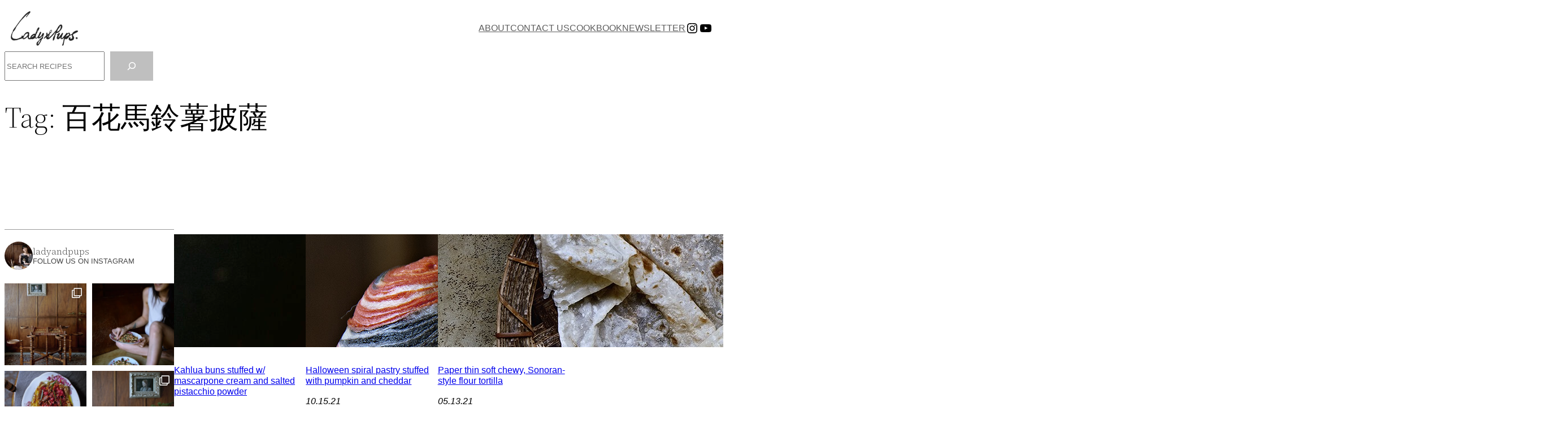

--- FILE ---
content_type: text/html; charset=UTF-8
request_url: https://ladyandpups.com/tag/%E7%99%BE%E8%8A%B1%E9%A6%AC%E9%88%B4%E8%96%AF%E6%8A%AB%E8%96%A9/
body_size: 37505
content:
<!DOCTYPE html>
<html lang="en-US">
<head>
	<meta charset="UTF-8" />
	<meta name="viewport" content="width=device-width, initial-scale=1" />
<meta name='robots' content='index, follow, max-image-preview:large, max-snippet:-1, max-video-preview:-1' />

	<!-- This site is optimized with the Yoast SEO plugin v26.7 - https://yoast.com/wordpress/plugins/seo/ -->
	<link rel="canonical" href="https://ladyandpups.com/tag/百花馬鈴薯披薩/" />
	<link rel="next" href="https://ladyandpups.com/tag/%e7%99%be%e8%8a%b1%e9%a6%ac%e9%88%b4%e8%96%af%e6%8a%ab%e8%96%a9/?query-92-page=2" />
	<meta property="og:locale" content="en_US" />
	<meta property="og:type" content="article" />
	<meta property="og:title" content="百花馬鈴薯披薩 Archives -" />
	<meta property="og:url" content="https://ladyandpups.com/tag/百花馬鈴薯披薩/" />
	<meta name="twitter:card" content="summary_large_image" />
	<script type="application/ld+json" class="yoast-schema-graph">{"@context":"https://schema.org","@graph":[{"@type":"CollectionPage","@id":"https://ladyandpups.com/tag/%e7%99%be%e8%8a%b1%e9%a6%ac%e9%88%b4%e8%96%af%e6%8a%ab%e8%96%a9/","url":"https://ladyandpups.com/tag/%e7%99%be%e8%8a%b1%e9%a6%ac%e9%88%b4%e8%96%af%e6%8a%ab%e8%96%a9/","name":"百花馬鈴薯披薩 Archives -","isPartOf":{"@id":"https://ladyandpups.com/#website"},"primaryImageOfPage":{"@id":"https://ladyandpups.com/tag/%e7%99%be%e8%8a%b1%e9%a6%ac%e9%88%b4%e8%96%af%e6%8a%ab%e8%96%a9/#primaryimage"},"image":{"@id":"https://ladyandpups.com/tag/%e7%99%be%e8%8a%b1%e9%a6%ac%e9%88%b4%e8%96%af%e6%8a%ab%e8%96%a9/#primaryimage"},"thumbnailUrl":"https://ladyandpups.com/wp-content/uploads/2013/03/morrocan-potato-pizza16-e1363526363657.jpg","breadcrumb":{"@id":"https://ladyandpups.com/tag/%e7%99%be%e8%8a%b1%e9%a6%ac%e9%88%b4%e8%96%af%e6%8a%ab%e8%96%a9/#breadcrumb"},"inLanguage":"en-US"},{"@type":"ImageObject","inLanguage":"en-US","@id":"https://ladyandpups.com/tag/%e7%99%be%e8%8a%b1%e9%a6%ac%e9%88%b4%e8%96%af%e6%8a%ab%e8%96%a9/#primaryimage","url":"https://ladyandpups.com/wp-content/uploads/2013/03/morrocan-potato-pizza16-e1363526363657.jpg","contentUrl":"https://ladyandpups.com/wp-content/uploads/2013/03/morrocan-potato-pizza16-e1363526363657.jpg","width":798,"height":1200},{"@type":"BreadcrumbList","@id":"https://ladyandpups.com/tag/%e7%99%be%e8%8a%b1%e9%a6%ac%e9%88%b4%e8%96%af%e6%8a%ab%e8%96%a9/#breadcrumb","itemListElement":[{"@type":"ListItem","position":1,"name":"Home","item":"https://ladyandpups.com/"},{"@type":"ListItem","position":2,"name":"百花馬鈴薯披薩"}]},{"@type":"WebSite","@id":"https://ladyandpups.com/#website","url":"https://ladyandpups.com/","name":"Lady and Pups","description":"Homecooking w extreme prejdice","publisher":{"@id":"https://ladyandpups.com/#/schema/person/411e986dcdbe3235b15ea260850a120a"},"potentialAction":[{"@type":"SearchAction","target":{"@type":"EntryPoint","urlTemplate":"https://ladyandpups.com/?s={search_term_string}"},"query-input":{"@type":"PropertyValueSpecification","valueRequired":true,"valueName":"search_term_string"}}],"inLanguage":"en-US"},{"@type":["Person","Organization"],"@id":"https://ladyandpups.com/#/schema/person/411e986dcdbe3235b15ea260850a120a","name":"mandy@ladyandpups","image":{"@type":"ImageObject","inLanguage":"en-US","@id":"https://ladyandpups.com/#/schema/person/image/","url":"http://ladyandpups.com/wp-content/uploads/2025/09/logo-e1758519361260.png","contentUrl":"http://ladyandpups.com/wp-content/uploads/2025/09/logo-e1758519361260.png","width":200,"height":103,"caption":"mandy@ladyandpups"},"logo":{"@id":"https://ladyandpups.com/#/schema/person/image/"},"sameAs":["https://www.ladyandpups.com","https://www.instagram.com/ladyandpups/","https://www.youtube.com/@MandyLeeLadyandpups"]}]}</script>
	<!-- / Yoast SEO plugin. -->


<title>百花馬鈴薯披薩 Archives -</title>
<link rel='dns-prefetch' href='//www.googletagmanager.com' />
<link rel="alternate" type="application/rss+xml" title=" &raquo; Feed" href="https://ladyandpups.com/feed/" />
<link rel="alternate" type="application/rss+xml" title=" &raquo; Comments Feed" href="https://ladyandpups.com/comments/feed/" />
<link rel="alternate" type="application/rss+xml" title=" &raquo; 百花馬鈴薯披薩 Tag Feed" href="https://ladyandpups.com/tag/%e7%99%be%e8%8a%b1%e9%a6%ac%e9%88%b4%e8%96%af%e6%8a%ab%e8%96%a9/feed/" />
<style id='wp-img-auto-sizes-contain-inline-css'>
img:is([sizes=auto i],[sizes^="auto," i]){contain-intrinsic-size:3000px 1500px}
/*# sourceURL=wp-img-auto-sizes-contain-inline-css */
</style>
<style id='wp-block-site-logo-inline-css'>
.wp-block-site-logo{box-sizing:border-box;line-height:0}.wp-block-site-logo a{display:inline-block;line-height:0}.wp-block-site-logo.is-default-size img{height:auto;width:120px}.wp-block-site-logo img{height:auto;max-width:100%}.wp-block-site-logo a,.wp-block-site-logo img{border-radius:inherit}.wp-block-site-logo.aligncenter{margin-left:auto;margin-right:auto;text-align:center}:root :where(.wp-block-site-logo.is-style-rounded){border-radius:9999px}
/*# sourceURL=https://ladyandpups.com/wp-includes/blocks/site-logo/style.min.css */
</style>
<style id='wp-block-group-inline-css'>
.wp-block-group{box-sizing:border-box}:where(.wp-block-group.wp-block-group-is-layout-constrained){position:relative}
/*# sourceURL=https://ladyandpups.com/wp-includes/blocks/group/style.min.css */
</style>
<style id='wp-block-group-theme-inline-css'>
:where(.wp-block-group.has-background){padding:1.25em 2.375em}
/*# sourceURL=https://ladyandpups.com/wp-includes/blocks/group/theme.min.css */
</style>
<style id='wp-block-navigation-link-inline-css'>
.wp-block-navigation .wp-block-navigation-item__label{overflow-wrap:break-word}.wp-block-navigation .wp-block-navigation-item__description{display:none}.link-ui-tools{outline:1px solid #f0f0f0;padding:8px}.link-ui-block-inserter{padding-top:8px}.link-ui-block-inserter__back{margin-left:8px;text-transform:uppercase}
/*# sourceURL=https://ladyandpups.com/wp-includes/blocks/navigation-link/style.min.css */
</style>
<style id='wp-block-social-links-inline-css'>
.wp-block-social-links{background:none;box-sizing:border-box;margin-left:0;padding-left:0;padding-right:0;text-indent:0}.wp-block-social-links .wp-social-link a,.wp-block-social-links .wp-social-link a:hover{border-bottom:0;box-shadow:none;text-decoration:none}.wp-block-social-links .wp-social-link svg{height:1em;width:1em}.wp-block-social-links .wp-social-link span:not(.screen-reader-text){font-size:.65em;margin-left:.5em;margin-right:.5em}.wp-block-social-links.has-small-icon-size{font-size:16px}.wp-block-social-links,.wp-block-social-links.has-normal-icon-size{font-size:24px}.wp-block-social-links.has-large-icon-size{font-size:36px}.wp-block-social-links.has-huge-icon-size{font-size:48px}.wp-block-social-links.aligncenter{display:flex;justify-content:center}.wp-block-social-links.alignright{justify-content:flex-end}.wp-block-social-link{border-radius:9999px;display:block}@media not (prefers-reduced-motion){.wp-block-social-link{transition:transform .1s ease}}.wp-block-social-link{height:auto}.wp-block-social-link a{align-items:center;display:flex;line-height:0}.wp-block-social-link:hover{transform:scale(1.1)}.wp-block-social-links .wp-block-social-link.wp-social-link{display:inline-block;margin:0;padding:0}.wp-block-social-links .wp-block-social-link.wp-social-link .wp-block-social-link-anchor,.wp-block-social-links .wp-block-social-link.wp-social-link .wp-block-social-link-anchor svg,.wp-block-social-links .wp-block-social-link.wp-social-link .wp-block-social-link-anchor:active,.wp-block-social-links .wp-block-social-link.wp-social-link .wp-block-social-link-anchor:hover,.wp-block-social-links .wp-block-social-link.wp-social-link .wp-block-social-link-anchor:visited{color:currentColor;fill:currentColor}:where(.wp-block-social-links:not(.is-style-logos-only)) .wp-social-link{background-color:#f0f0f0;color:#444}:where(.wp-block-social-links:not(.is-style-logos-only)) .wp-social-link-amazon{background-color:#f90;color:#fff}:where(.wp-block-social-links:not(.is-style-logos-only)) .wp-social-link-bandcamp{background-color:#1ea0c3;color:#fff}:where(.wp-block-social-links:not(.is-style-logos-only)) .wp-social-link-behance{background-color:#0757fe;color:#fff}:where(.wp-block-social-links:not(.is-style-logos-only)) .wp-social-link-bluesky{background-color:#0a7aff;color:#fff}:where(.wp-block-social-links:not(.is-style-logos-only)) .wp-social-link-codepen{background-color:#1e1f26;color:#fff}:where(.wp-block-social-links:not(.is-style-logos-only)) .wp-social-link-deviantart{background-color:#02e49b;color:#fff}:where(.wp-block-social-links:not(.is-style-logos-only)) .wp-social-link-discord{background-color:#5865f2;color:#fff}:where(.wp-block-social-links:not(.is-style-logos-only)) .wp-social-link-dribbble{background-color:#e94c89;color:#fff}:where(.wp-block-social-links:not(.is-style-logos-only)) .wp-social-link-dropbox{background-color:#4280ff;color:#fff}:where(.wp-block-social-links:not(.is-style-logos-only)) .wp-social-link-etsy{background-color:#f45800;color:#fff}:where(.wp-block-social-links:not(.is-style-logos-only)) .wp-social-link-facebook{background-color:#0866ff;color:#fff}:where(.wp-block-social-links:not(.is-style-logos-only)) .wp-social-link-fivehundredpx{background-color:#000;color:#fff}:where(.wp-block-social-links:not(.is-style-logos-only)) .wp-social-link-flickr{background-color:#0461dd;color:#fff}:where(.wp-block-social-links:not(.is-style-logos-only)) .wp-social-link-foursquare{background-color:#e65678;color:#fff}:where(.wp-block-social-links:not(.is-style-logos-only)) .wp-social-link-github{background-color:#24292d;color:#fff}:where(.wp-block-social-links:not(.is-style-logos-only)) .wp-social-link-goodreads{background-color:#eceadd;color:#382110}:where(.wp-block-social-links:not(.is-style-logos-only)) .wp-social-link-google{background-color:#ea4434;color:#fff}:where(.wp-block-social-links:not(.is-style-logos-only)) .wp-social-link-gravatar{background-color:#1d4fc4;color:#fff}:where(.wp-block-social-links:not(.is-style-logos-only)) .wp-social-link-instagram{background-color:#f00075;color:#fff}:where(.wp-block-social-links:not(.is-style-logos-only)) .wp-social-link-lastfm{background-color:#e21b24;color:#fff}:where(.wp-block-social-links:not(.is-style-logos-only)) .wp-social-link-linkedin{background-color:#0d66c2;color:#fff}:where(.wp-block-social-links:not(.is-style-logos-only)) .wp-social-link-mastodon{background-color:#3288d4;color:#fff}:where(.wp-block-social-links:not(.is-style-logos-only)) .wp-social-link-medium{background-color:#000;color:#fff}:where(.wp-block-social-links:not(.is-style-logos-only)) .wp-social-link-meetup{background-color:#f6405f;color:#fff}:where(.wp-block-social-links:not(.is-style-logos-only)) .wp-social-link-patreon{background-color:#000;color:#fff}:where(.wp-block-social-links:not(.is-style-logos-only)) .wp-social-link-pinterest{background-color:#e60122;color:#fff}:where(.wp-block-social-links:not(.is-style-logos-only)) .wp-social-link-pocket{background-color:#ef4155;color:#fff}:where(.wp-block-social-links:not(.is-style-logos-only)) .wp-social-link-reddit{background-color:#ff4500;color:#fff}:where(.wp-block-social-links:not(.is-style-logos-only)) .wp-social-link-skype{background-color:#0478d7;color:#fff}:where(.wp-block-social-links:not(.is-style-logos-only)) .wp-social-link-snapchat{background-color:#fefc00;color:#fff;stroke:#000}:where(.wp-block-social-links:not(.is-style-logos-only)) .wp-social-link-soundcloud{background-color:#ff5600;color:#fff}:where(.wp-block-social-links:not(.is-style-logos-only)) .wp-social-link-spotify{background-color:#1bd760;color:#fff}:where(.wp-block-social-links:not(.is-style-logos-only)) .wp-social-link-telegram{background-color:#2aabee;color:#fff}:where(.wp-block-social-links:not(.is-style-logos-only)) .wp-social-link-threads{background-color:#000;color:#fff}:where(.wp-block-social-links:not(.is-style-logos-only)) .wp-social-link-tiktok{background-color:#000;color:#fff}:where(.wp-block-social-links:not(.is-style-logos-only)) .wp-social-link-tumblr{background-color:#011835;color:#fff}:where(.wp-block-social-links:not(.is-style-logos-only)) .wp-social-link-twitch{background-color:#6440a4;color:#fff}:where(.wp-block-social-links:not(.is-style-logos-only)) .wp-social-link-twitter{background-color:#1da1f2;color:#fff}:where(.wp-block-social-links:not(.is-style-logos-only)) .wp-social-link-vimeo{background-color:#1eb7ea;color:#fff}:where(.wp-block-social-links:not(.is-style-logos-only)) .wp-social-link-vk{background-color:#4680c2;color:#fff}:where(.wp-block-social-links:not(.is-style-logos-only)) .wp-social-link-wordpress{background-color:#3499cd;color:#fff}:where(.wp-block-social-links:not(.is-style-logos-only)) .wp-social-link-whatsapp{background-color:#25d366;color:#fff}:where(.wp-block-social-links:not(.is-style-logos-only)) .wp-social-link-x{background-color:#000;color:#fff}:where(.wp-block-social-links:not(.is-style-logos-only)) .wp-social-link-yelp{background-color:#d32422;color:#fff}:where(.wp-block-social-links:not(.is-style-logos-only)) .wp-social-link-youtube{background-color:red;color:#fff}:where(.wp-block-social-links.is-style-logos-only) .wp-social-link{background:none}:where(.wp-block-social-links.is-style-logos-only) .wp-social-link svg{height:1.25em;width:1.25em}:where(.wp-block-social-links.is-style-logos-only) .wp-social-link-amazon{color:#f90}:where(.wp-block-social-links.is-style-logos-only) .wp-social-link-bandcamp{color:#1ea0c3}:where(.wp-block-social-links.is-style-logos-only) .wp-social-link-behance{color:#0757fe}:where(.wp-block-social-links.is-style-logos-only) .wp-social-link-bluesky{color:#0a7aff}:where(.wp-block-social-links.is-style-logos-only) .wp-social-link-codepen{color:#1e1f26}:where(.wp-block-social-links.is-style-logos-only) .wp-social-link-deviantart{color:#02e49b}:where(.wp-block-social-links.is-style-logos-only) .wp-social-link-discord{color:#5865f2}:where(.wp-block-social-links.is-style-logos-only) .wp-social-link-dribbble{color:#e94c89}:where(.wp-block-social-links.is-style-logos-only) .wp-social-link-dropbox{color:#4280ff}:where(.wp-block-social-links.is-style-logos-only) .wp-social-link-etsy{color:#f45800}:where(.wp-block-social-links.is-style-logos-only) .wp-social-link-facebook{color:#0866ff}:where(.wp-block-social-links.is-style-logos-only) .wp-social-link-fivehundredpx{color:#000}:where(.wp-block-social-links.is-style-logos-only) .wp-social-link-flickr{color:#0461dd}:where(.wp-block-social-links.is-style-logos-only) .wp-social-link-foursquare{color:#e65678}:where(.wp-block-social-links.is-style-logos-only) .wp-social-link-github{color:#24292d}:where(.wp-block-social-links.is-style-logos-only) .wp-social-link-goodreads{color:#382110}:where(.wp-block-social-links.is-style-logos-only) .wp-social-link-google{color:#ea4434}:where(.wp-block-social-links.is-style-logos-only) .wp-social-link-gravatar{color:#1d4fc4}:where(.wp-block-social-links.is-style-logos-only) .wp-social-link-instagram{color:#f00075}:where(.wp-block-social-links.is-style-logos-only) .wp-social-link-lastfm{color:#e21b24}:where(.wp-block-social-links.is-style-logos-only) .wp-social-link-linkedin{color:#0d66c2}:where(.wp-block-social-links.is-style-logos-only) .wp-social-link-mastodon{color:#3288d4}:where(.wp-block-social-links.is-style-logos-only) .wp-social-link-medium{color:#000}:where(.wp-block-social-links.is-style-logos-only) .wp-social-link-meetup{color:#f6405f}:where(.wp-block-social-links.is-style-logos-only) .wp-social-link-patreon{color:#000}:where(.wp-block-social-links.is-style-logos-only) .wp-social-link-pinterest{color:#e60122}:where(.wp-block-social-links.is-style-logos-only) .wp-social-link-pocket{color:#ef4155}:where(.wp-block-social-links.is-style-logos-only) .wp-social-link-reddit{color:#ff4500}:where(.wp-block-social-links.is-style-logos-only) .wp-social-link-skype{color:#0478d7}:where(.wp-block-social-links.is-style-logos-only) .wp-social-link-snapchat{color:#fff;stroke:#000}:where(.wp-block-social-links.is-style-logos-only) .wp-social-link-soundcloud{color:#ff5600}:where(.wp-block-social-links.is-style-logos-only) .wp-social-link-spotify{color:#1bd760}:where(.wp-block-social-links.is-style-logos-only) .wp-social-link-telegram{color:#2aabee}:where(.wp-block-social-links.is-style-logos-only) .wp-social-link-threads{color:#000}:where(.wp-block-social-links.is-style-logos-only) .wp-social-link-tiktok{color:#000}:where(.wp-block-social-links.is-style-logos-only) .wp-social-link-tumblr{color:#011835}:where(.wp-block-social-links.is-style-logos-only) .wp-social-link-twitch{color:#6440a4}:where(.wp-block-social-links.is-style-logos-only) .wp-social-link-twitter{color:#1da1f2}:where(.wp-block-social-links.is-style-logos-only) .wp-social-link-vimeo{color:#1eb7ea}:where(.wp-block-social-links.is-style-logos-only) .wp-social-link-vk{color:#4680c2}:where(.wp-block-social-links.is-style-logos-only) .wp-social-link-whatsapp{color:#25d366}:where(.wp-block-social-links.is-style-logos-only) .wp-social-link-wordpress{color:#3499cd}:where(.wp-block-social-links.is-style-logos-only) .wp-social-link-x{color:#000}:where(.wp-block-social-links.is-style-logos-only) .wp-social-link-yelp{color:#d32422}:where(.wp-block-social-links.is-style-logos-only) .wp-social-link-youtube{color:red}.wp-block-social-links.is-style-pill-shape .wp-social-link{width:auto}:root :where(.wp-block-social-links .wp-social-link a){padding:.25em}:root :where(.wp-block-social-links.is-style-logos-only .wp-social-link a){padding:0}:root :where(.wp-block-social-links.is-style-pill-shape .wp-social-link a){padding-left:.6666666667em;padding-right:.6666666667em}.wp-block-social-links:not(.has-icon-color):not(.has-icon-background-color) .wp-social-link-snapchat .wp-block-social-link-label{color:#000}
/*# sourceURL=https://ladyandpups.com/wp-includes/blocks/social-links/style.min.css */
</style>
<style id='wp-block-template-part-theme-inline-css'>
:root :where(.wp-block-template-part.has-background){margin-bottom:0;margin-top:0;padding:1.25em 2.375em}
/*# sourceURL=https://ladyandpups.com/wp-includes/blocks/template-part/theme.min.css */
</style>
<style id='wp-block-search-inline-css'>
.wp-block-search__button{margin-left:10px;word-break:normal}.wp-block-search__button.has-icon{line-height:0}.wp-block-search__button svg{height:1.25em;min-height:24px;min-width:24px;width:1.25em;fill:currentColor;vertical-align:text-bottom}:where(.wp-block-search__button){border:1px solid #ccc;padding:6px 10px}.wp-block-search__inside-wrapper{display:flex;flex:auto;flex-wrap:nowrap;max-width:100%}.wp-block-search__label{width:100%}.wp-block-search.wp-block-search__button-only .wp-block-search__button{box-sizing:border-box;display:flex;flex-shrink:0;justify-content:center;margin-left:0;max-width:100%}.wp-block-search.wp-block-search__button-only .wp-block-search__inside-wrapper{min-width:0!important;transition-property:width}.wp-block-search.wp-block-search__button-only .wp-block-search__input{flex-basis:100%;transition-duration:.3s}.wp-block-search.wp-block-search__button-only.wp-block-search__searchfield-hidden,.wp-block-search.wp-block-search__button-only.wp-block-search__searchfield-hidden .wp-block-search__inside-wrapper{overflow:hidden}.wp-block-search.wp-block-search__button-only.wp-block-search__searchfield-hidden .wp-block-search__input{border-left-width:0!important;border-right-width:0!important;flex-basis:0;flex-grow:0;margin:0;min-width:0!important;padding-left:0!important;padding-right:0!important;width:0!important}:where(.wp-block-search__input){appearance:none;border:1px solid #949494;flex-grow:1;font-family:inherit;font-size:inherit;font-style:inherit;font-weight:inherit;letter-spacing:inherit;line-height:inherit;margin-left:0;margin-right:0;min-width:3rem;padding:8px;text-decoration:unset!important;text-transform:inherit}:where(.wp-block-search__button-inside .wp-block-search__inside-wrapper){background-color:#fff;border:1px solid #949494;box-sizing:border-box;padding:4px}:where(.wp-block-search__button-inside .wp-block-search__inside-wrapper) .wp-block-search__input{border:none;border-radius:0;padding:0 4px}:where(.wp-block-search__button-inside .wp-block-search__inside-wrapper) .wp-block-search__input:focus{outline:none}:where(.wp-block-search__button-inside .wp-block-search__inside-wrapper) :where(.wp-block-search__button){padding:4px 8px}.wp-block-search.aligncenter .wp-block-search__inside-wrapper{margin:auto}.wp-block[data-align=right] .wp-block-search.wp-block-search__button-only .wp-block-search__inside-wrapper{float:right}
/*# sourceURL=https://ladyandpups.com/wp-includes/blocks/search/style.min.css */
</style>
<style id='wp-block-search-theme-inline-css'>
.wp-block-search .wp-block-search__label{font-weight:700}.wp-block-search__button{border:1px solid #ccc;padding:.375em .625em}
/*# sourceURL=https://ladyandpups.com/wp-includes/blocks/search/theme.min.css */
</style>
<style id='wp-block-query-title-inline-css'>
.wp-block-query-title{box-sizing:border-box}
/*# sourceURL=https://ladyandpups.com/wp-includes/blocks/query-title/style.min.css */
</style>
<style id='wp-block-separator-inline-css'>
@charset "UTF-8";.wp-block-separator{border:none;border-top:2px solid}:root :where(.wp-block-separator.is-style-dots){height:auto;line-height:1;text-align:center}:root :where(.wp-block-separator.is-style-dots):before{color:currentColor;content:"···";font-family:serif;font-size:1.5em;letter-spacing:2em;padding-left:2em}.wp-block-separator.is-style-dots{background:none!important;border:none!important}
/*# sourceURL=https://ladyandpups.com/wp-includes/blocks/separator/style.min.css */
</style>
<style id='wp-block-separator-theme-inline-css'>
.wp-block-separator.has-css-opacity{opacity:.4}.wp-block-separator{border:none;border-bottom:2px solid;margin-left:auto;margin-right:auto}.wp-block-separator.has-alpha-channel-opacity{opacity:1}.wp-block-separator:not(.is-style-wide):not(.is-style-dots){width:100px}.wp-block-separator.has-background:not(.is-style-dots){border-bottom:none;height:1px}.wp-block-separator.has-background:not(.is-style-wide):not(.is-style-dots){height:2px}
/*# sourceURL=https://ladyandpups.com/wp-includes/blocks/separator/theme.min.css */
</style>
<style id='wp-block-spacer-inline-css'>
.wp-block-spacer{clear:both}
/*# sourceURL=https://ladyandpups.com/wp-includes/blocks/spacer/style.min.css */
</style>
<style id='wp-block-post-featured-image-inline-css'>
.wp-block-post-featured-image{margin-left:0;margin-right:0}.wp-block-post-featured-image a{display:block;height:100%}.wp-block-post-featured-image :where(img){box-sizing:border-box;height:auto;max-width:100%;vertical-align:bottom;width:100%}.wp-block-post-featured-image.alignfull img,.wp-block-post-featured-image.alignwide img{width:100%}.wp-block-post-featured-image .wp-block-post-featured-image__overlay.has-background-dim{background-color:#000;inset:0;position:absolute}.wp-block-post-featured-image{position:relative}.wp-block-post-featured-image .wp-block-post-featured-image__overlay.has-background-gradient{background-color:initial}.wp-block-post-featured-image .wp-block-post-featured-image__overlay.has-background-dim-0{opacity:0}.wp-block-post-featured-image .wp-block-post-featured-image__overlay.has-background-dim-10{opacity:.1}.wp-block-post-featured-image .wp-block-post-featured-image__overlay.has-background-dim-20{opacity:.2}.wp-block-post-featured-image .wp-block-post-featured-image__overlay.has-background-dim-30{opacity:.3}.wp-block-post-featured-image .wp-block-post-featured-image__overlay.has-background-dim-40{opacity:.4}.wp-block-post-featured-image .wp-block-post-featured-image__overlay.has-background-dim-50{opacity:.5}.wp-block-post-featured-image .wp-block-post-featured-image__overlay.has-background-dim-60{opacity:.6}.wp-block-post-featured-image .wp-block-post-featured-image__overlay.has-background-dim-70{opacity:.7}.wp-block-post-featured-image .wp-block-post-featured-image__overlay.has-background-dim-80{opacity:.8}.wp-block-post-featured-image .wp-block-post-featured-image__overlay.has-background-dim-90{opacity:.9}.wp-block-post-featured-image .wp-block-post-featured-image__overlay.has-background-dim-100{opacity:1}.wp-block-post-featured-image:where(.alignleft,.alignright){width:100%}
/*# sourceURL=https://ladyandpups.com/wp-includes/blocks/post-featured-image/style.min.css */
</style>
<style id='wp-block-post-title-inline-css'>
.wp-block-post-title{box-sizing:border-box;word-break:break-word}.wp-block-post-title :where(a){display:inline-block;font-family:inherit;font-size:inherit;font-style:inherit;font-weight:inherit;letter-spacing:inherit;line-height:inherit;text-decoration:inherit}
/*# sourceURL=https://ladyandpups.com/wp-includes/blocks/post-title/style.min.css */
</style>
<style id='wp-block-post-date-inline-css'>
.wp-block-post-date{box-sizing:border-box}
/*# sourceURL=https://ladyandpups.com/wp-includes/blocks/post-date/style.min.css */
</style>
<style id='wp-block-post-template-inline-css'>
.wp-block-post-template{box-sizing:border-box;list-style:none;margin-bottom:0;margin-top:0;max-width:100%;padding:0}.wp-block-post-template.is-flex-container{display:flex;flex-direction:row;flex-wrap:wrap;gap:1.25em}.wp-block-post-template.is-flex-container>li{margin:0;width:100%}@media (min-width:600px){.wp-block-post-template.is-flex-container.is-flex-container.columns-2>li{width:calc(50% - .625em)}.wp-block-post-template.is-flex-container.is-flex-container.columns-3>li{width:calc(33.33333% - .83333em)}.wp-block-post-template.is-flex-container.is-flex-container.columns-4>li{width:calc(25% - .9375em)}.wp-block-post-template.is-flex-container.is-flex-container.columns-5>li{width:calc(20% - 1em)}.wp-block-post-template.is-flex-container.is-flex-container.columns-6>li{width:calc(16.66667% - 1.04167em)}}@media (max-width:600px){.wp-block-post-template-is-layout-grid.wp-block-post-template-is-layout-grid.wp-block-post-template-is-layout-grid.wp-block-post-template-is-layout-grid{grid-template-columns:1fr}}.wp-block-post-template-is-layout-constrained>li>.alignright,.wp-block-post-template-is-layout-flow>li>.alignright{float:right;margin-inline-end:0;margin-inline-start:2em}.wp-block-post-template-is-layout-constrained>li>.alignleft,.wp-block-post-template-is-layout-flow>li>.alignleft{float:left;margin-inline-end:2em;margin-inline-start:0}.wp-block-post-template-is-layout-constrained>li>.aligncenter,.wp-block-post-template-is-layout-flow>li>.aligncenter{margin-inline-end:auto;margin-inline-start:auto}
/*# sourceURL=https://ladyandpups.com/wp-includes/blocks/post-template/style.min.css */
</style>
<style id='wp-block-query-pagination-inline-css'>
.wp-block-query-pagination.is-content-justification-space-between>.wp-block-query-pagination-next:last-of-type{margin-inline-start:auto}.wp-block-query-pagination.is-content-justification-space-between>.wp-block-query-pagination-previous:first-child{margin-inline-end:auto}.wp-block-query-pagination .wp-block-query-pagination-previous-arrow{display:inline-block;margin-right:1ch}.wp-block-query-pagination .wp-block-query-pagination-previous-arrow:not(.is-arrow-chevron){transform:scaleX(1)}.wp-block-query-pagination .wp-block-query-pagination-next-arrow{display:inline-block;margin-left:1ch}.wp-block-query-pagination .wp-block-query-pagination-next-arrow:not(.is-arrow-chevron){transform:scaleX(1)}.wp-block-query-pagination.aligncenter{justify-content:center}
/*# sourceURL=https://ladyandpups.com/wp-includes/blocks/query-pagination/style.min.css */
</style>
<style id='wp-block-columns-inline-css'>
.wp-block-columns{box-sizing:border-box;display:flex;flex-wrap:wrap!important}@media (min-width:782px){.wp-block-columns{flex-wrap:nowrap!important}}.wp-block-columns{align-items:normal!important}.wp-block-columns.are-vertically-aligned-top{align-items:flex-start}.wp-block-columns.are-vertically-aligned-center{align-items:center}.wp-block-columns.are-vertically-aligned-bottom{align-items:flex-end}@media (max-width:781px){.wp-block-columns:not(.is-not-stacked-on-mobile)>.wp-block-column{flex-basis:100%!important}}@media (min-width:782px){.wp-block-columns:not(.is-not-stacked-on-mobile)>.wp-block-column{flex-basis:0;flex-grow:1}.wp-block-columns:not(.is-not-stacked-on-mobile)>.wp-block-column[style*=flex-basis]{flex-grow:0}}.wp-block-columns.is-not-stacked-on-mobile{flex-wrap:nowrap!important}.wp-block-columns.is-not-stacked-on-mobile>.wp-block-column{flex-basis:0;flex-grow:1}.wp-block-columns.is-not-stacked-on-mobile>.wp-block-column[style*=flex-basis]{flex-grow:0}:where(.wp-block-columns){margin-bottom:1.75em}:where(.wp-block-columns.has-background){padding:1.25em 2.375em}.wp-block-column{flex-grow:1;min-width:0;overflow-wrap:break-word;word-break:break-word}.wp-block-column.is-vertically-aligned-top{align-self:flex-start}.wp-block-column.is-vertically-aligned-center{align-self:center}.wp-block-column.is-vertically-aligned-bottom{align-self:flex-end}.wp-block-column.is-vertically-aligned-stretch{align-self:stretch}.wp-block-column.is-vertically-aligned-bottom,.wp-block-column.is-vertically-aligned-center,.wp-block-column.is-vertically-aligned-top{width:100%}
/*# sourceURL=https://ladyandpups.com/wp-includes/blocks/columns/style.min.css */
</style>
<style id='wp-block-paragraph-inline-css'>
.is-small-text{font-size:.875em}.is-regular-text{font-size:1em}.is-large-text{font-size:2.25em}.is-larger-text{font-size:3em}.has-drop-cap:not(:focus):first-letter{float:left;font-size:8.4em;font-style:normal;font-weight:100;line-height:.68;margin:.05em .1em 0 0;text-transform:uppercase}body.rtl .has-drop-cap:not(:focus):first-letter{float:none;margin-left:.1em}p.has-drop-cap.has-background{overflow:hidden}:root :where(p.has-background){padding:1.25em 2.375em}:where(p.has-text-color:not(.has-link-color)) a{color:inherit}p.has-text-align-left[style*="writing-mode:vertical-lr"],p.has-text-align-right[style*="writing-mode:vertical-rl"]{rotate:180deg}
/*# sourceURL=https://ladyandpups.com/wp-includes/blocks/paragraph/style.min.css */
</style>
<style id='wp-block-library-inline-css'>
:root{--wp-block-synced-color:#7a00df;--wp-block-synced-color--rgb:122,0,223;--wp-bound-block-color:var(--wp-block-synced-color);--wp-editor-canvas-background:#ddd;--wp-admin-theme-color:#007cba;--wp-admin-theme-color--rgb:0,124,186;--wp-admin-theme-color-darker-10:#006ba1;--wp-admin-theme-color-darker-10--rgb:0,107,160.5;--wp-admin-theme-color-darker-20:#005a87;--wp-admin-theme-color-darker-20--rgb:0,90,135;--wp-admin-border-width-focus:2px}@media (min-resolution:192dpi){:root{--wp-admin-border-width-focus:1.5px}}.wp-element-button{cursor:pointer}:root .has-very-light-gray-background-color{background-color:#eee}:root .has-very-dark-gray-background-color{background-color:#313131}:root .has-very-light-gray-color{color:#eee}:root .has-very-dark-gray-color{color:#313131}:root .has-vivid-green-cyan-to-vivid-cyan-blue-gradient-background{background:linear-gradient(135deg,#00d084,#0693e3)}:root .has-purple-crush-gradient-background{background:linear-gradient(135deg,#34e2e4,#4721fb 50%,#ab1dfe)}:root .has-hazy-dawn-gradient-background{background:linear-gradient(135deg,#faaca8,#dad0ec)}:root .has-subdued-olive-gradient-background{background:linear-gradient(135deg,#fafae1,#67a671)}:root .has-atomic-cream-gradient-background{background:linear-gradient(135deg,#fdd79a,#004a59)}:root .has-nightshade-gradient-background{background:linear-gradient(135deg,#330968,#31cdcf)}:root .has-midnight-gradient-background{background:linear-gradient(135deg,#020381,#2874fc)}:root{--wp--preset--font-size--normal:16px;--wp--preset--font-size--huge:42px}.has-regular-font-size{font-size:1em}.has-larger-font-size{font-size:2.625em}.has-normal-font-size{font-size:var(--wp--preset--font-size--normal)}.has-huge-font-size{font-size:var(--wp--preset--font-size--huge)}.has-text-align-center{text-align:center}.has-text-align-left{text-align:left}.has-text-align-right{text-align:right}.has-fit-text{white-space:nowrap!important}#end-resizable-editor-section{display:none}.aligncenter{clear:both}.items-justified-left{justify-content:flex-start}.items-justified-center{justify-content:center}.items-justified-right{justify-content:flex-end}.items-justified-space-between{justify-content:space-between}.screen-reader-text{border:0;clip-path:inset(50%);height:1px;margin:-1px;overflow:hidden;padding:0;position:absolute;width:1px;word-wrap:normal!important}.screen-reader-text:focus{background-color:#ddd;clip-path:none;color:#444;display:block;font-size:1em;height:auto;left:5px;line-height:normal;padding:15px 23px 14px;text-decoration:none;top:5px;width:auto;z-index:100000}html :where(.has-border-color){border-style:solid}html :where([style*=border-top-color]){border-top-style:solid}html :where([style*=border-right-color]){border-right-style:solid}html :where([style*=border-bottom-color]){border-bottom-style:solid}html :where([style*=border-left-color]){border-left-style:solid}html :where([style*=border-width]){border-style:solid}html :where([style*=border-top-width]){border-top-style:solid}html :where([style*=border-right-width]){border-right-style:solid}html :where([style*=border-bottom-width]){border-bottom-style:solid}html :where([style*=border-left-width]){border-left-style:solid}html :where(img[class*=wp-image-]){height:auto;max-width:100%}:where(figure){margin:0 0 1em}html :where(.is-position-sticky){--wp-admin--admin-bar--position-offset:var(--wp-admin--admin-bar--height,0px)}@media screen and (max-width:600px){html :where(.is-position-sticky){--wp-admin--admin-bar--position-offset:0px}}
/*# sourceURL=/wp-includes/css/dist/block-library/common.min.css */
</style>
<style id='global-styles-inline-css'>
:root{--wp--preset--aspect-ratio--square: 1;--wp--preset--aspect-ratio--4-3: 4/3;--wp--preset--aspect-ratio--3-4: 3/4;--wp--preset--aspect-ratio--3-2: 3/2;--wp--preset--aspect-ratio--2-3: 2/3;--wp--preset--aspect-ratio--16-9: 16/9;--wp--preset--aspect-ratio--9-16: 9/16;--wp--preset--color--black: #000000;--wp--preset--color--cyan-bluish-gray: #abb8c3;--wp--preset--color--white: #ffffff;--wp--preset--color--pale-pink: #f78da7;--wp--preset--color--vivid-red: #cf2e2e;--wp--preset--color--luminous-vivid-orange: #ff6900;--wp--preset--color--luminous-vivid-amber: #fcb900;--wp--preset--color--light-green-cyan: #7bdcb5;--wp--preset--color--vivid-green-cyan: #00d084;--wp--preset--color--pale-cyan-blue: #8ed1fc;--wp--preset--color--vivid-cyan-blue: #0693e3;--wp--preset--color--vivid-purple: #9b51e0;--wp--preset--color--foreground: #000000;--wp--preset--color--background: #ffffff;--wp--preset--color--primary: #1a4548;--wp--preset--color--secondary: #ffe2c7;--wp--preset--color--tertiary: #F6F6F6;--wp--preset--gradient--vivid-cyan-blue-to-vivid-purple: linear-gradient(135deg,rgb(6,147,227) 0%,rgb(155,81,224) 100%);--wp--preset--gradient--light-green-cyan-to-vivid-green-cyan: linear-gradient(135deg,rgb(122,220,180) 0%,rgb(0,208,130) 100%);--wp--preset--gradient--luminous-vivid-amber-to-luminous-vivid-orange: linear-gradient(135deg,rgb(252,185,0) 0%,rgb(255,105,0) 100%);--wp--preset--gradient--luminous-vivid-orange-to-vivid-red: linear-gradient(135deg,rgb(255,105,0) 0%,rgb(207,46,46) 100%);--wp--preset--gradient--very-light-gray-to-cyan-bluish-gray: linear-gradient(135deg,rgb(238,238,238) 0%,rgb(169,184,195) 100%);--wp--preset--gradient--cool-to-warm-spectrum: linear-gradient(135deg,rgb(74,234,220) 0%,rgb(151,120,209) 20%,rgb(207,42,186) 40%,rgb(238,44,130) 60%,rgb(251,105,98) 80%,rgb(254,248,76) 100%);--wp--preset--gradient--blush-light-purple: linear-gradient(135deg,rgb(255,206,236) 0%,rgb(152,150,240) 100%);--wp--preset--gradient--blush-bordeaux: linear-gradient(135deg,rgb(254,205,165) 0%,rgb(254,45,45) 50%,rgb(107,0,62) 100%);--wp--preset--gradient--luminous-dusk: linear-gradient(135deg,rgb(255,203,112) 0%,rgb(199,81,192) 50%,rgb(65,88,208) 100%);--wp--preset--gradient--pale-ocean: linear-gradient(135deg,rgb(255,245,203) 0%,rgb(182,227,212) 50%,rgb(51,167,181) 100%);--wp--preset--gradient--electric-grass: linear-gradient(135deg,rgb(202,248,128) 0%,rgb(113,206,126) 100%);--wp--preset--gradient--midnight: linear-gradient(135deg,rgb(2,3,129) 0%,rgb(40,116,252) 100%);--wp--preset--gradient--vertical-secondary-to-tertiary: linear-gradient(to bottom,var(--wp--preset--color--secondary) 0%,var(--wp--preset--color--tertiary) 100%);--wp--preset--gradient--vertical-secondary-to-background: linear-gradient(to bottom,var(--wp--preset--color--secondary) 0%,var(--wp--preset--color--background) 100%);--wp--preset--gradient--vertical-tertiary-to-background: linear-gradient(to bottom,var(--wp--preset--color--tertiary) 0%,var(--wp--preset--color--background) 100%);--wp--preset--gradient--diagonal-primary-to-foreground: linear-gradient(to bottom right,var(--wp--preset--color--primary) 0%,var(--wp--preset--color--foreground) 100%);--wp--preset--gradient--diagonal-secondary-to-background: linear-gradient(to bottom right,var(--wp--preset--color--secondary) 50%,var(--wp--preset--color--background) 50%);--wp--preset--gradient--diagonal-background-to-secondary: linear-gradient(to bottom right,var(--wp--preset--color--background) 50%,var(--wp--preset--color--secondary) 50%);--wp--preset--gradient--diagonal-tertiary-to-background: linear-gradient(to bottom right,var(--wp--preset--color--tertiary) 50%,var(--wp--preset--color--background) 50%);--wp--preset--gradient--diagonal-background-to-tertiary: linear-gradient(to bottom right,var(--wp--preset--color--background) 50%,var(--wp--preset--color--tertiary) 50%);--wp--preset--font-size--small: 1rem;--wp--preset--font-size--medium: 1.125rem;--wp--preset--font-size--large: 1.75rem;--wp--preset--font-size--x-large: clamp(1.75rem, 3vw, 2.25rem);--wp--preset--font-family--system-font: -apple-system,BlinkMacSystemFont,"Segoe UI",Roboto,Oxygen-Sans,Ubuntu,Cantarell,"Helvetica Neue",sans-serif;--wp--preset--font-family--source-serif-pro: "Source Serif Pro", serif;--wp--preset--spacing--20: 0.44rem;--wp--preset--spacing--30: 0.67rem;--wp--preset--spacing--40: 1rem;--wp--preset--spacing--50: 1.5rem;--wp--preset--spacing--60: 2.25rem;--wp--preset--spacing--70: 3.38rem;--wp--preset--spacing--80: 5.06rem;--wp--preset--shadow--natural: 6px 6px 9px rgba(0, 0, 0, 0.2);--wp--preset--shadow--deep: 12px 12px 50px rgba(0, 0, 0, 0.4);--wp--preset--shadow--sharp: 6px 6px 0px rgba(0, 0, 0, 0.2);--wp--preset--shadow--outlined: 6px 6px 0px -3px rgb(255, 255, 255), 6px 6px rgb(0, 0, 0);--wp--preset--shadow--crisp: 6px 6px 0px rgb(0, 0, 0);--wp--custom--spacing--small: max(1.25rem, 5vw);--wp--custom--spacing--medium: clamp(2rem, 8vw, calc(4 * var(--wp--style--block-gap)));--wp--custom--spacing--large: clamp(4rem, 10vw, 8rem);--wp--custom--spacing--outer: var(--wp--custom--spacing--small, 1.25rem);--wp--custom--typography--font-size--huge: clamp(2.25rem, 4vw, 2.75rem);--wp--custom--typography--font-size--gigantic: clamp(2.75rem, 6vw, 3.25rem);--wp--custom--typography--font-size--colossal: clamp(3.25rem, 8vw, 6.25rem);--wp--custom--typography--line-height--tiny: 1.15;--wp--custom--typography--line-height--small: 1.2;--wp--custom--typography--line-height--medium: 1.4;--wp--custom--typography--line-height--normal: 1.6;}:root { --wp--style--global--content-size: 650px;--wp--style--global--wide-size: 1000px; }:where(body) { margin: 0; }.wp-site-blocks > .alignleft { float: left; margin-right: 2em; }.wp-site-blocks > .alignright { float: right; margin-left: 2em; }.wp-site-blocks > .aligncenter { justify-content: center; margin-left: auto; margin-right: auto; }:where(.wp-site-blocks) > * { margin-block-start: 1.5rem; margin-block-end: 0; }:where(.wp-site-blocks) > :first-child { margin-block-start: 0; }:where(.wp-site-blocks) > :last-child { margin-block-end: 0; }:root { --wp--style--block-gap: 1.5rem; }:root :where(.is-layout-flow) > :first-child{margin-block-start: 0;}:root :where(.is-layout-flow) > :last-child{margin-block-end: 0;}:root :where(.is-layout-flow) > *{margin-block-start: 1.5rem;margin-block-end: 0;}:root :where(.is-layout-constrained) > :first-child{margin-block-start: 0;}:root :where(.is-layout-constrained) > :last-child{margin-block-end: 0;}:root :where(.is-layout-constrained) > *{margin-block-start: 1.5rem;margin-block-end: 0;}:root :where(.is-layout-flex){gap: 1.5rem;}:root :where(.is-layout-grid){gap: 1.5rem;}.is-layout-flow > .alignleft{float: left;margin-inline-start: 0;margin-inline-end: 2em;}.is-layout-flow > .alignright{float: right;margin-inline-start: 2em;margin-inline-end: 0;}.is-layout-flow > .aligncenter{margin-left: auto !important;margin-right: auto !important;}.is-layout-constrained > .alignleft{float: left;margin-inline-start: 0;margin-inline-end: 2em;}.is-layout-constrained > .alignright{float: right;margin-inline-start: 2em;margin-inline-end: 0;}.is-layout-constrained > .aligncenter{margin-left: auto !important;margin-right: auto !important;}.is-layout-constrained > :where(:not(.alignleft):not(.alignright):not(.alignfull)){max-width: var(--wp--style--global--content-size);margin-left: auto !important;margin-right: auto !important;}.is-layout-constrained > .alignwide{max-width: var(--wp--style--global--wide-size);}body .is-layout-flex{display: flex;}.is-layout-flex{flex-wrap: wrap;align-items: center;}.is-layout-flex > :is(*, div){margin: 0;}body .is-layout-grid{display: grid;}.is-layout-grid > :is(*, div){margin: 0;}body{background-color: var(--wp--preset--color--background);color: var(--wp--preset--color--foreground);font-family: var(--wp--preset--font-family--system-font);font-size: var(--wp--preset--font-size--medium);line-height: var(--wp--custom--typography--line-height--normal);padding-top: 0px;padding-right: 0px;padding-bottom: 0px;padding-left: 0px;}a:where(:not(.wp-element-button)){color: var(--wp--preset--color--foreground);text-decoration: underline;}h1{font-family: var(--wp--preset--font-family--source-serif-pro);font-size: var(--wp--custom--typography--font-size--colossal);font-weight: 300;line-height: var(--wp--custom--typography--line-height--tiny);}h2{font-family: var(--wp--preset--font-family--source-serif-pro);font-size: var(--wp--custom--typography--font-size--gigantic);font-weight: 300;line-height: var(--wp--custom--typography--line-height--small);}h3{font-family: var(--wp--preset--font-family--source-serif-pro);font-size: var(--wp--custom--typography--font-size--huge);font-weight: 300;line-height: var(--wp--custom--typography--line-height--tiny);}h4{font-family: var(--wp--preset--font-family--source-serif-pro);font-size: var(--wp--preset--font-size--x-large);font-weight: 300;line-height: var(--wp--custom--typography--line-height--tiny);}h5{font-family: var(--wp--preset--font-family--system-font);font-size: var(--wp--preset--font-size--medium);font-weight: 700;line-height: var(--wp--custom--typography--line-height--normal);text-transform: uppercase;}h6{font-family: var(--wp--preset--font-family--system-font);font-size: var(--wp--preset--font-size--medium);font-weight: 400;line-height: var(--wp--custom--typography--line-height--normal);text-transform: uppercase;}:root :where(.wp-element-button, .wp-block-button__link){background-color: #32373c;border-width: 0;color: #fff;font-family: inherit;font-size: inherit;font-style: inherit;font-weight: inherit;letter-spacing: inherit;line-height: inherit;padding-top: calc(0.667em + 2px);padding-right: calc(1.333em + 2px);padding-bottom: calc(0.667em + 2px);padding-left: calc(1.333em + 2px);text-decoration: none;text-transform: inherit;}.has-black-color{color: var(--wp--preset--color--black) !important;}.has-cyan-bluish-gray-color{color: var(--wp--preset--color--cyan-bluish-gray) !important;}.has-white-color{color: var(--wp--preset--color--white) !important;}.has-pale-pink-color{color: var(--wp--preset--color--pale-pink) !important;}.has-vivid-red-color{color: var(--wp--preset--color--vivid-red) !important;}.has-luminous-vivid-orange-color{color: var(--wp--preset--color--luminous-vivid-orange) !important;}.has-luminous-vivid-amber-color{color: var(--wp--preset--color--luminous-vivid-amber) !important;}.has-light-green-cyan-color{color: var(--wp--preset--color--light-green-cyan) !important;}.has-vivid-green-cyan-color{color: var(--wp--preset--color--vivid-green-cyan) !important;}.has-pale-cyan-blue-color{color: var(--wp--preset--color--pale-cyan-blue) !important;}.has-vivid-cyan-blue-color{color: var(--wp--preset--color--vivid-cyan-blue) !important;}.has-vivid-purple-color{color: var(--wp--preset--color--vivid-purple) !important;}.has-foreground-color{color: var(--wp--preset--color--foreground) !important;}.has-background-color{color: var(--wp--preset--color--background) !important;}.has-primary-color{color: var(--wp--preset--color--primary) !important;}.has-secondary-color{color: var(--wp--preset--color--secondary) !important;}.has-tertiary-color{color: var(--wp--preset--color--tertiary) !important;}.has-black-background-color{background-color: var(--wp--preset--color--black) !important;}.has-cyan-bluish-gray-background-color{background-color: var(--wp--preset--color--cyan-bluish-gray) !important;}.has-white-background-color{background-color: var(--wp--preset--color--white) !important;}.has-pale-pink-background-color{background-color: var(--wp--preset--color--pale-pink) !important;}.has-vivid-red-background-color{background-color: var(--wp--preset--color--vivid-red) !important;}.has-luminous-vivid-orange-background-color{background-color: var(--wp--preset--color--luminous-vivid-orange) !important;}.has-luminous-vivid-amber-background-color{background-color: var(--wp--preset--color--luminous-vivid-amber) !important;}.has-light-green-cyan-background-color{background-color: var(--wp--preset--color--light-green-cyan) !important;}.has-vivid-green-cyan-background-color{background-color: var(--wp--preset--color--vivid-green-cyan) !important;}.has-pale-cyan-blue-background-color{background-color: var(--wp--preset--color--pale-cyan-blue) !important;}.has-vivid-cyan-blue-background-color{background-color: var(--wp--preset--color--vivid-cyan-blue) !important;}.has-vivid-purple-background-color{background-color: var(--wp--preset--color--vivid-purple) !important;}.has-foreground-background-color{background-color: var(--wp--preset--color--foreground) !important;}.has-background-background-color{background-color: var(--wp--preset--color--background) !important;}.has-primary-background-color{background-color: var(--wp--preset--color--primary) !important;}.has-secondary-background-color{background-color: var(--wp--preset--color--secondary) !important;}.has-tertiary-background-color{background-color: var(--wp--preset--color--tertiary) !important;}.has-black-border-color{border-color: var(--wp--preset--color--black) !important;}.has-cyan-bluish-gray-border-color{border-color: var(--wp--preset--color--cyan-bluish-gray) !important;}.has-white-border-color{border-color: var(--wp--preset--color--white) !important;}.has-pale-pink-border-color{border-color: var(--wp--preset--color--pale-pink) !important;}.has-vivid-red-border-color{border-color: var(--wp--preset--color--vivid-red) !important;}.has-luminous-vivid-orange-border-color{border-color: var(--wp--preset--color--luminous-vivid-orange) !important;}.has-luminous-vivid-amber-border-color{border-color: var(--wp--preset--color--luminous-vivid-amber) !important;}.has-light-green-cyan-border-color{border-color: var(--wp--preset--color--light-green-cyan) !important;}.has-vivid-green-cyan-border-color{border-color: var(--wp--preset--color--vivid-green-cyan) !important;}.has-pale-cyan-blue-border-color{border-color: var(--wp--preset--color--pale-cyan-blue) !important;}.has-vivid-cyan-blue-border-color{border-color: var(--wp--preset--color--vivid-cyan-blue) !important;}.has-vivid-purple-border-color{border-color: var(--wp--preset--color--vivid-purple) !important;}.has-foreground-border-color{border-color: var(--wp--preset--color--foreground) !important;}.has-background-border-color{border-color: var(--wp--preset--color--background) !important;}.has-primary-border-color{border-color: var(--wp--preset--color--primary) !important;}.has-secondary-border-color{border-color: var(--wp--preset--color--secondary) !important;}.has-tertiary-border-color{border-color: var(--wp--preset--color--tertiary) !important;}.has-vivid-cyan-blue-to-vivid-purple-gradient-background{background: var(--wp--preset--gradient--vivid-cyan-blue-to-vivid-purple) !important;}.has-light-green-cyan-to-vivid-green-cyan-gradient-background{background: var(--wp--preset--gradient--light-green-cyan-to-vivid-green-cyan) !important;}.has-luminous-vivid-amber-to-luminous-vivid-orange-gradient-background{background: var(--wp--preset--gradient--luminous-vivid-amber-to-luminous-vivid-orange) !important;}.has-luminous-vivid-orange-to-vivid-red-gradient-background{background: var(--wp--preset--gradient--luminous-vivid-orange-to-vivid-red) !important;}.has-very-light-gray-to-cyan-bluish-gray-gradient-background{background: var(--wp--preset--gradient--very-light-gray-to-cyan-bluish-gray) !important;}.has-cool-to-warm-spectrum-gradient-background{background: var(--wp--preset--gradient--cool-to-warm-spectrum) !important;}.has-blush-light-purple-gradient-background{background: var(--wp--preset--gradient--blush-light-purple) !important;}.has-blush-bordeaux-gradient-background{background: var(--wp--preset--gradient--blush-bordeaux) !important;}.has-luminous-dusk-gradient-background{background: var(--wp--preset--gradient--luminous-dusk) !important;}.has-pale-ocean-gradient-background{background: var(--wp--preset--gradient--pale-ocean) !important;}.has-electric-grass-gradient-background{background: var(--wp--preset--gradient--electric-grass) !important;}.has-midnight-gradient-background{background: var(--wp--preset--gradient--midnight) !important;}.has-vertical-secondary-to-tertiary-gradient-background{background: var(--wp--preset--gradient--vertical-secondary-to-tertiary) !important;}.has-vertical-secondary-to-background-gradient-background{background: var(--wp--preset--gradient--vertical-secondary-to-background) !important;}.has-vertical-tertiary-to-background-gradient-background{background: var(--wp--preset--gradient--vertical-tertiary-to-background) !important;}.has-diagonal-primary-to-foreground-gradient-background{background: var(--wp--preset--gradient--diagonal-primary-to-foreground) !important;}.has-diagonal-secondary-to-background-gradient-background{background: var(--wp--preset--gradient--diagonal-secondary-to-background) !important;}.has-diagonal-background-to-secondary-gradient-background{background: var(--wp--preset--gradient--diagonal-background-to-secondary) !important;}.has-diagonal-tertiary-to-background-gradient-background{background: var(--wp--preset--gradient--diagonal-tertiary-to-background) !important;}.has-diagonal-background-to-tertiary-gradient-background{background: var(--wp--preset--gradient--diagonal-background-to-tertiary) !important;}.has-small-font-size{font-size: var(--wp--preset--font-size--small) !important;}.has-medium-font-size{font-size: var(--wp--preset--font-size--medium) !important;}.has-large-font-size{font-size: var(--wp--preset--font-size--large) !important;}.has-x-large-font-size{font-size: var(--wp--preset--font-size--x-large) !important;}.has-system-font-font-family{font-family: var(--wp--preset--font-family--system-font) !important;}.has-source-serif-pro-font-family{font-family: var(--wp--preset--font-family--source-serif-pro) !important;}
:root :where(.wp-block-post-title){font-family: var(--wp--preset--font-family--source-serif-pro);font-size: var(--wp--custom--typography--font-size--gigantic);font-weight: 300;line-height: var(--wp--custom--typography--line-height--tiny);}
:root :where(.wp-block-query-title){font-family: var(--wp--preset--font-family--source-serif-pro);font-size: var(--wp--custom--typography--font-size--gigantic);font-weight: 300;line-height: var(--wp--custom--typography--line-height--small);}
/*# sourceURL=global-styles-inline-css */
</style>
<style id='core-block-supports-inline-css'>
.wp-container-core-group-is-layout-6c531013{flex-wrap:nowrap;}.wp-container-core-group-is-layout-30a70405{gap:4px;flex-direction:column;align-items:flex-start;}.wp-container-core-group-is-layout-7a92790e{gap:24px;}.wp-container-core-group-is-layout-57e90708{flex-wrap:nowrap;justify-content:space-between;}.wp-container-core-group-is-layout-839c3b89 > :where(:not(.alignleft):not(.alignright):not(.alignfull)){max-width:95%;margin-left:auto !important;margin-right:auto !important;}.wp-container-core-group-is-layout-839c3b89 > .alignwide{max-width:95%;}.wp-container-core-group-is-layout-839c3b89 .alignfull{max-width:none;}.wp-container-core-group-is-layout-b2891da8{justify-content:space-between;}.wp-container-core-post-template-is-layout-6d3fbd8f{grid-template-columns:repeat(3, minmax(0, 1fr));}.wp-container-core-query-pagination-is-layout-b2891da8{justify-content:space-between;}.wp-container-core-columns-is-layout-2eb748b2{flex-wrap:nowrap;}.wp-elements-96b9f867b5e2ec1b8397444c33fcdedd a:where(:not(.wp-element-button)){color:#bfbfbf;}.wp-container-core-group-is-layout-aae304d5{flex-direction:column;align-items:stretch;}
/*# sourceURL=core-block-supports-inline-css */
</style>
<style id='wp-block-template-skip-link-inline-css'>

		.skip-link.screen-reader-text {
			border: 0;
			clip-path: inset(50%);
			height: 1px;
			margin: -1px;
			overflow: hidden;
			padding: 0;
			position: absolute !important;
			width: 1px;
			word-wrap: normal !important;
		}

		.skip-link.screen-reader-text:focus {
			background-color: #eee;
			clip-path: none;
			color: #444;
			display: block;
			font-size: 1em;
			height: auto;
			left: 5px;
			line-height: normal;
			padding: 15px 23px 14px;
			text-decoration: none;
			top: 5px;
			width: auto;
			z-index: 100000;
		}
/*# sourceURL=wp-block-template-skip-link-inline-css */
</style>
<style id='twentytwentytwo-style-inline-css'>
body{-moz-osx-font-smoothing:grayscale;-webkit-font-smoothing:antialiased}a{text-decoration-thickness:1px;text-underline-offset:.25ch}a:focus,a:hover{text-decoration-style:dashed}a:active{text-decoration:none}.wp-block-navigation .wp-block-navigation-item a:focus,.wp-block-navigation .wp-block-navigation-item a:hover{text-decoration:underline;text-decoration-style:solid}.wp-block-file .wp-block-file__button,.wp-block-search__button{background-color:var(--wp--preset--color--primary);border:0 solid;border-radius:0;color:var(--wp--preset--color--background);font-size:var(--wp--preset--font-size--medium);padding:calc(.667em + 2px) calc(1.333em + 2px)}.wp-block-button__link:hover,.wp-block-file .wp-block-file__button:hover,.wp-block-search__button:hover{opacity:.9}.edit-post-visual-editor__post-title-wrapper,.is-root-container .wp-block[data-align=full]>.wp-block-cover,.is-root-container .wp-block[data-align=full]>.wp-block-group,.wp-block-cover.alignfull,.wp-block-group.alignfull,.wp-block-group.has-background,.wp-site-blocks,body>.is-root-container{padding-left:var(--wp--custom--spacing--outer);padding-right:var(--wp--custom--spacing--outer)}.is-root-container .wp-block[data-align=full],.wp-site-blocks .alignfull,.wp-site-blocks>.wp-block-cover,.wp-site-blocks>.wp-block-group.has-background,.wp-site-blocks>.wp-block-template-part>.wp-block-cover,.wp-site-blocks>.wp-block-template-part>.wp-block-group.has-background,body>.is-root-container>.wp-block-cover,body>.is-root-container>.wp-block-template-part>.wp-block-cover,body>.is-root-container>.wp-block-template-part>.wp-block-group.has-background{margin-left:calc(var(--wp--custom--spacing--outer)*-1)!important;margin-right:calc(var(--wp--custom--spacing--outer)*-1)!important;width:unset}.is-root-container .wp-block-columns .wp-block-column .wp-block[data-align=full],.is-root-container .wp-block[data-align=full]>:not(.wp-block-group) .wp-block[data-align=full],.wp-site-blocks .alignfull:not(.wp-block-group) .alignfull,.wp-site-blocks .wp-block-columns .wp-block-column .alignfull{margin-left:auto!important;margin-right:auto!important;width:inherit}.wp-block-navigation__responsive-container.is-menu-open{padding:var(--wp--custom--spacing--outer) var(--wp--custom--spacing--outer) var(--wp--custom--spacing--large)}.wp-block-post-comments ol.commentlist ul.children{margin-bottom:1rem;margin-top:1rem}.wp-block-post-comments ol.commentlist li.comment:not(:last-child){margin-bottom:1rem}:where(pre){overflow-x:auto}
/*# sourceURL=https://ladyandpups.com/wp-content/themes/twentytwentytwo/style.min.css */
</style>
<link rel='stylesheet' id='animate-css' href='https://ladyandpups.com/wp-content/plugins/qi-blocks/assets/css/plugins/animate/animate.min.css' media='all' />
<link rel='stylesheet' id='wp-block-navigation-css' href='https://ladyandpups.com/wp-includes/blocks/navigation/style.min.css' media='all' />
<link rel='stylesheet' id='sbi_styles-css' href='https://ladyandpups.com/wp-content/plugins/instagram-feed/css/sbi-styles.min.css' media='all' />
<link rel='stylesheet' id='contact-form-7-css' href='https://ladyandpups.com/wp-content/plugins/contact-form-7/includes/css/styles.css' media='all' />
<link rel='stylesheet' id='qi-blocks-grid-css' href='https://ladyandpups.com/wp-content/plugins/qi-blocks/assets/dist/grid.css' media='all' />
<link rel='stylesheet' id='qi-blocks-main-css' href='https://ladyandpups.com/wp-content/plugins/qi-blocks/assets/dist/main.css' media='all' />
<link rel='stylesheet' id='newsletter-css' href='https://ladyandpups.com/wp-content/plugins/newsletter/style.css' media='all' />
<link rel='stylesheet' id='newsletter-popup-css' href='https://ladyandpups.com/wp-content/plugins/newsletter/subscription/assets/popup.css' media='all' />
<script src="https://ladyandpups.com/wp-content/cache/wpo-minify/1767940850/assets/wpo-minify-header-52a4209d.min.js" id="wpo_min-header-0-js"></script>
<link rel="https://api.w.org/" href="https://ladyandpups.com/wp-json/" /><link rel="alternate" title="JSON" type="application/json" href="https://ladyandpups.com/wp-json/wp/v2/tags/847" /><link rel="EditURI" type="application/rsd+xml" title="RSD" href="https://ladyandpups.com/xmlrpc.php?rsd" />
<meta name="generator" content="WordPress 6.9" />
<meta name="generator" content="Redux 4.5.10" /><meta name="generator" content="Site Kit by Google 1.170.0" />        <style>
            #related_posts_thumbnails li {
                border-right: 1px solid #dddddd;
                background-color: #ffffff            }

            #related_posts_thumbnails li:hover {
                background-color: #eeeeee;
            }

            .relpost_content {
                font-size: 12px;
                color: #333333;
            }

            .relpost-block-single {
                background-color: #ffffff;
                border-right: 1px solid #dddddd;
                border-left: 1px solid #dddddd;
                margin-right: -1px;
            }

            .relpost-block-single:hover {
                background-color: #eeeeee;
            }
        </style>

        <script type="text/javascript" async="" src="https://ladyandpups.com/wp-content/plugins/ziplist-recipe-plugin/zlrecipe_print.js"></script>
<link charset="utf-8" href="https://ladyandpups.com/wp-content/plugins/ziplist-recipe-plugin/zlrecipe-std.css" rel="stylesheet" type="text/css" />
<script type="importmap" id="wp-importmap">
{"imports":{"@wordpress/interactivity":"https://ladyandpups.com/wp-includes/js/dist/script-modules/interactivity/index.min.js?ver=8964710565a1d258501f"}}
</script>
<link rel="modulepreload" href="https://ladyandpups.com/wp-includes/js/dist/script-modules/interactivity/index.min.js?ver=8964710565a1d258501f" id="@wordpress/interactivity-js-modulepreload" fetchpriority="low">

<!-- Google AdSense meta tags added by Site Kit -->
<meta name="google-adsense-platform-account" content="ca-host-pub-2644536267352236">
<meta name="google-adsense-platform-domain" content="sitekit.withgoogle.com">
<!-- End Google AdSense meta tags added by Site Kit -->
<noscript><style>.lazyload[data-src]{display:none !important;}</style></noscript><style>.lazyload{background-image:none !important;}.lazyload:before{background-image:none !important;}</style><style class='wp-fonts-local'>
@font-face{font-family:"Source Serif Pro";font-style:normal;font-weight:200 900;font-display:fallback;src:url('https://ladyandpups.com/wp-content/themes/twentytwentytwo/assets/fonts/source-serif-pro/SourceSerif4Variable-Roman.ttf.woff2') format('woff2');font-stretch:normal;}
@font-face{font-family:"Source Serif Pro";font-style:italic;font-weight:200 900;font-display:fallback;src:url('https://ladyandpups.com/wp-content/themes/twentytwentytwo/assets/fonts/source-serif-pro/SourceSerif4Variable-Italic.ttf.woff2') format('woff2');font-stretch:normal;}
</style>
<link rel="icon" href="https://ladyandpups.com/wp-content/uploads/2018/10/cropped-favicon-1-1-32x32.jpg" sizes="32x32" />
<link rel="icon" href="https://ladyandpups.com/wp-content/uploads/2018/10/cropped-favicon-1-1-192x192.jpg" sizes="192x192" />
<link rel="apple-touch-icon" href="https://ladyandpups.com/wp-content/uploads/2018/10/cropped-favicon-1-1-180x180.jpg" />
<meta name="msapplication-TileImage" content="https://ladyandpups.com/wp-content/uploads/2018/10/cropped-favicon-1-1-270x270.jpg" />
</head>

<body class="archive tag tag-847 wp-custom-logo wp-embed-responsive wp-theme-twentytwentytwo qi-blocks-1.4.7 qodef-gutenberg--no-touch stockholm-core-2.4.8">

<div class="wp-site-blocks"><header class="wp-block-template-part">
<div class="wp-block-group alignfull is-layout-constrained wp-container-core-group-is-layout-839c3b89 wp-block-group-is-layout-constrained">
<div class="wp-block-group is-content-justification-space-between is-nowrap is-layout-flex wp-container-core-group-is-layout-57e90708 wp-block-group-is-layout-flex" style="border-bottom-style:none;border-bottom-width:0px;margin-top:0;margin-bottom:0;padding-top:var(--wp--preset--spacing--30);padding-right:var(--wp--preset--spacing--30);padding-bottom:var(--wp--preset--spacing--30);padding-left:var(--wp--preset--spacing--30)">
<div class="wp-block-group is-layout-flex wp-container-core-group-is-layout-7a92790e wp-block-group-is-layout-flex">
<div class="wp-block-group is-vertical is-layout-flex wp-container-core-group-is-layout-30a70405 wp-block-group-is-layout-flex">
<div class="wp-block-group is-nowrap is-layout-flex wp-container-core-group-is-layout-6c531013 wp-block-group-is-layout-flex"><div class="is-default-size wp-block-site-logo"><a href="https://ladyandpups.com/" class="custom-logo-link" rel="home"><img width="200" height="103" src="[data-uri]" class="custom-logo lazyload" alt="" decoding="async" data-src="https://ladyandpups.com/wp-content/uploads/2025/09/logo-e1758519361260.png" data-eio-rwidth="200" data-eio-rheight="103" /><noscript><img width="200" height="103" src="https://ladyandpups.com/wp-content/uploads/2025/09/logo-e1758519361260.png" class="custom-logo" alt="" decoding="async" data-eio="l" /></noscript></a></div></div>
</div>
</div>


<nav style="color: #5d5d5d;" class="has-text-color has-small-font-size is-responsive wp-block-navigation is-layout-flex wp-block-navigation-is-layout-flex" aria-label="Header menu" 
		 data-wp-interactive="core/navigation" data-wp-context='{"overlayOpenedBy":{"click":false,"hover":false,"focus":false},"type":"overlay","roleAttribute":"","ariaLabel":"Menu"}'><button aria-haspopup="dialog" aria-label="Open menu" class="wp-block-navigation__responsive-container-open" 
				data-wp-on--click="actions.openMenuOnClick"
				data-wp-on--keydown="actions.handleMenuKeydown"
			><svg width="24" height="24" xmlns="http://www.w3.org/2000/svg" viewBox="0 0 24 24" aria-hidden="true" focusable="false"><path d="M4 7.5h16v1.5H4z"></path><path d="M4 15h16v1.5H4z"></path></svg></button>
				<div class="wp-block-navigation__responsive-container"  id="modal-1" 
				data-wp-class--has-modal-open="state.isMenuOpen"
				data-wp-class--is-menu-open="state.isMenuOpen"
				data-wp-watch="callbacks.initMenu"
				data-wp-on--keydown="actions.handleMenuKeydown"
				data-wp-on--focusout="actions.handleMenuFocusout"
				tabindex="-1"
			>
					<div class="wp-block-navigation__responsive-close" tabindex="-1">
						<div class="wp-block-navigation__responsive-dialog" 
				data-wp-bind--aria-modal="state.ariaModal"
				data-wp-bind--aria-label="state.ariaLabel"
				data-wp-bind--role="state.roleAttribute"
			>
							<button aria-label="Close menu" class="wp-block-navigation__responsive-container-close" 
				data-wp-on--click="actions.closeMenuOnClick"
			><svg xmlns="http://www.w3.org/2000/svg" viewBox="0 0 24 24" width="24" height="24" aria-hidden="true" focusable="false"><path d="m13.06 12 6.47-6.47-1.06-1.06L12 10.94 5.53 4.47 4.47 5.53 10.94 12l-6.47 6.47 1.06 1.06L12 13.06l6.47 6.47 1.06-1.06L13.06 12Z"></path></svg></button>
							<div class="wp-block-navigation__responsive-container-content" 
				data-wp-watch="callbacks.focusFirstElement"
			 id="modal-1-content">
								<ul style="color: #5d5d5d;" class="wp-block-navigation__container has-text-color has-small-font-size is-responsive wp-block-navigation has-small-font-size"><li class="has-small-font-size wp-block-navigation-item wp-block-navigation-link"><a class="wp-block-navigation-item__content"  href="https://ladyandpups.com/about-us/"><span class="wp-block-navigation-item__label">ABOUT</span></a></li><li class="has-small-font-size wp-block-navigation-item wp-block-navigation-link"><a class="wp-block-navigation-item__content"  href="https://ladyandpups.com/contact-us/"><span class="wp-block-navigation-item__label">CONTACT US</span></a></li><li class="has-small-font-size wp-block-navigation-item wp-block-navigation-link"><a class="wp-block-navigation-item__content"  href="https://ladyandpups.com/to-order-our-cookbook/"><span class="wp-block-navigation-item__label">COOKBOOK</span></a></li><li class="has-small-font-size wp-block-navigation-item wp-block-navigation-link"><a class="wp-block-navigation-item__content"  href="https://ladyandpups.com/subscribe-confirm/"><span class="wp-block-navigation-item__label">NEWSLETTER</span></a></li><li class="wp-block-navigation-item">
<ul class="wp-block-social-links has-normal-icon-size has-icon-color is-style-logos-only is-layout-flex wp-block-social-links-is-layout-flex"><li style="color:var(--wp--preset--color--foreground);" class="wp-social-link wp-social-link-instagram has-foreground-color wp-block-social-link"><a rel="noopener nofollow" target="_blank" href="https://www.instagram.com/ladyandpups/" class="wp-block-social-link-anchor"><svg width="24" height="24" viewBox="0 0 24 24" version="1.1" xmlns="http://www.w3.org/2000/svg" aria-hidden="true" focusable="false"><path d="M12,4.622c2.403,0,2.688,0.009,3.637,0.052c0.877,0.04,1.354,0.187,1.671,0.31c0.42,0.163,0.72,0.358,1.035,0.673 c0.315,0.315,0.51,0.615,0.673,1.035c0.123,0.317,0.27,0.794,0.31,1.671c0.043,0.949,0.052,1.234,0.052,3.637 s-0.009,2.688-0.052,3.637c-0.04,0.877-0.187,1.354-0.31,1.671c-0.163,0.42-0.358,0.72-0.673,1.035 c-0.315,0.315-0.615,0.51-1.035,0.673c-0.317,0.123-0.794,0.27-1.671,0.31c-0.949,0.043-1.233,0.052-3.637,0.052 s-2.688-0.009-3.637-0.052c-0.877-0.04-1.354-0.187-1.671-0.31c-0.42-0.163-0.72-0.358-1.035-0.673 c-0.315-0.315-0.51-0.615-0.673-1.035c-0.123-0.317-0.27-0.794-0.31-1.671C4.631,14.688,4.622,14.403,4.622,12 s0.009-2.688,0.052-3.637c0.04-0.877,0.187-1.354,0.31-1.671c0.163-0.42,0.358-0.72,0.673-1.035 c0.315-0.315,0.615-0.51,1.035-0.673c0.317-0.123,0.794-0.27,1.671-0.31C9.312,4.631,9.597,4.622,12,4.622 M12,3 C9.556,3,9.249,3.01,8.289,3.054C7.331,3.098,6.677,3.25,6.105,3.472C5.513,3.702,5.011,4.01,4.511,4.511 c-0.5,0.5-0.808,1.002-1.038,1.594C3.25,6.677,3.098,7.331,3.054,8.289C3.01,9.249,3,9.556,3,12c0,2.444,0.01,2.751,0.054,3.711 c0.044,0.958,0.196,1.612,0.418,2.185c0.23,0.592,0.538,1.094,1.038,1.594c0.5,0.5,1.002,0.808,1.594,1.038 c0.572,0.222,1.227,0.375,2.185,0.418C9.249,20.99,9.556,21,12,21s2.751-0.01,3.711-0.054c0.958-0.044,1.612-0.196,2.185-0.418 c0.592-0.23,1.094-0.538,1.594-1.038c0.5-0.5,0.808-1.002,1.038-1.594c0.222-0.572,0.375-1.227,0.418-2.185 C20.99,14.751,21,14.444,21,12s-0.01-2.751-0.054-3.711c-0.044-0.958-0.196-1.612-0.418-2.185c-0.23-0.592-0.538-1.094-1.038-1.594 c-0.5-0.5-1.002-0.808-1.594-1.038c-0.572-0.222-1.227-0.375-2.185-0.418C14.751,3.01,14.444,3,12,3L12,3z M12,7.378 c-2.552,0-4.622,2.069-4.622,4.622S9.448,16.622,12,16.622s4.622-2.069,4.622-4.622S14.552,7.378,12,7.378z M12,15 c-1.657,0-3-1.343-3-3s1.343-3,3-3s3,1.343,3,3S13.657,15,12,15z M16.804,6.116c-0.596,0-1.08,0.484-1.08,1.08 s0.484,1.08,1.08,1.08c0.596,0,1.08-0.484,1.08-1.08S17.401,6.116,16.804,6.116z"></path></svg><span class="wp-block-social-link-label screen-reader-text">Instagram</span></a></li>

<li style="color:var(--wp--preset--color--foreground);" class="wp-social-link wp-social-link-youtube has-foreground-color wp-block-social-link"><a rel="noopener nofollow" target="_blank" href="https://www.youtube.com/@MandyLeeLadyandpups" class="wp-block-social-link-anchor"><svg width="24" height="24" viewBox="0 0 24 24" version="1.1" xmlns="http://www.w3.org/2000/svg" aria-hidden="true" focusable="false"><path d="M21.8,8.001c0,0-0.195-1.378-0.795-1.985c-0.76-0.797-1.613-0.801-2.004-0.847c-2.799-0.202-6.997-0.202-6.997-0.202 h-0.009c0,0-4.198,0-6.997,0.202C4.608,5.216,3.756,5.22,2.995,6.016C2.395,6.623,2.2,8.001,2.2,8.001S2,9.62,2,11.238v1.517 c0,1.618,0.2,3.237,0.2,3.237s0.195,1.378,0.795,1.985c0.761,0.797,1.76,0.771,2.205,0.855c1.6,0.153,6.8,0.201,6.8,0.201 s4.203-0.006,7.001-0.209c0.391-0.047,1.243-0.051,2.004-0.847c0.6-0.607,0.795-1.985,0.795-1.985s0.2-1.618,0.2-3.237v-1.517 C22,9.62,21.8,8.001,21.8,8.001z M9.935,14.594l-0.001-5.62l5.404,2.82L9.935,14.594z"></path></svg><span class="wp-block-social-link-label screen-reader-text">YouTube</span></a></li></ul>
</li></ul>
							</div>
						</div>
					</div>
				</div></nav></div>
</div>
</header>

<div class="wp-block-template-part"><form role="search" method="get" action="https://ladyandpups.com/" class="wp-block-search__button-outside wp-block-search__icon-button wp-block-search"    ><label class="wp-block-search__label screen-reader-text" for="wp-block-search__input-2" >Search</label><div class="wp-block-search__inside-wrapper"  style="width: 100%"><input class="wp-block-search__input" id="wp-block-search__input-2" placeholder="SEARCH RECIPES" value="" type="search" name="s" required /><button aria-label="Search" class="wp-block-search__button has-background has-icon wp-element-button" type="submit"  style="background-color: #bfbfbf"><svg class="search-icon" viewBox="0 0 24 24" width="24" height="24">
					<path d="M13 5c-3.3 0-6 2.7-6 6 0 1.4.5 2.7 1.3 3.7l-3.8 3.8 1.1 1.1 3.8-3.8c1 .8 2.3 1.3 3.7 1.3 3.3 0 6-2.7 6-6S16.3 5 13 5zm0 10.5c-2.5 0-4.5-2-4.5-4.5s2-4.5 4.5-4.5 4.5 2 4.5 4.5-2 4.5-4.5 4.5z"></path>
				</svg></button></div></form></div>


<div class="wp-block-group is-layout-constrained wp-block-group-is-layout-constrained"><h1 style="font-size:clamp(2.75rem, 6vw, 3.25rem); margin-bottom:6rem;" class="alignwide wp-block-query-title">Tag: <span>百花馬鈴薯披薩</span></h1>


<div class="wp-block-group alignfull is-layout-constrained wp-block-group-is-layout-constrained" style="padding-top:var(--wp--custom--spacing--small, 1.25rem);padding-bottom:var(--wp--custom--spacing--small, 1.25rem)">
<div class="wp-block-columns alignwide is-layout-flex wp-container-core-columns-is-layout-2eb748b2 wp-block-columns-is-layout-flex" style="margin-top:0px;margin-bottom:0px">
<div class="wp-block-column is-layout-flow wp-block-column-is-layout-flow" style="flex-basis:30%">
<hr class="wp-block-separator has-text-color has-foreground-color has-css-opacity has-foreground-background-color has-background is-style-wide"/>


<div id="sb_instagram"  class="sbi sbi_mob_col_4 sbi_tab_col_4 sbi_col_2 sbi_width_resp" style="padding-bottom: 10px;"	 data-feedid="*2"  data-res="auto" data-cols="2" data-colsmobile="4" data-colstablet="4" data-num="8" data-nummobile="8" data-item-padding="5"	 data-shortcode-atts="{&quot;feed&quot;:&quot;2&quot;,&quot;cachetime&quot;:30}"  data-postid="10983" data-locatornonce="e38f649679" data-imageaspectratio="1:1" data-sbi-flags="favorLocal">
<div class="sb_instagram_header "   >
	<a class="sbi_header_link" target="_blank"
	   rel="nofollow noopener" href="https://www.instagram.com/ladyandpups/" title="@ladyandpups"></p>
<div class="sbi_header_text">
<div class="sbi_header_img"  data-avatar-url="https://scontent-atl3-1.cdninstagram.com/v/t51.2885-19/101282579_934355106991238_7796871874385805312_n.jpg?stp=dst-jpg_s206x206_tt6&amp;_nc_cat=103&amp;ccb=7-5&amp;_nc_sid=bf7eb4&amp;efg=eyJ2ZW5jb2RlX3RhZyI6InByb2ZpbGVfcGljLnd3dy4xMDgwLkMzIn0%3D&amp;_nc_ohc=0TqFq6P2jfYQ7kNvwFx6lze&amp;_nc_oc=AdnwbbOvsBjw9qqPPP_bKQrw_awI5EpWj1x5x8Hy_rzwR0ZWsTcIDTIGJbp4iS3v8OM&amp;_nc_zt=24&amp;_nc_ht=scontent-atl3-1.cdninstagram.com&amp;edm=AP4hL3IEAAAA&amp;_nc_tpa=Q5bMBQHOR509Cq8CUjNSchuDvxptybEYYabh_CDeQsM-j3uDMDMneGJ6TCl5sP2xccLoC7U6saYr09x7ZA&amp;oh=00_AfnXtbvLF19gICyqdf_TDCNJBhV8cqvU7bJ4UbgOpLEQBA&amp;oe=69405A4B">
<div class="sbi_header_img_hover"  ><svg class="sbi_new_logo fa-instagram fa-w-14" aria-hidden="true" data-fa-processed="" aria-label="Instagram" data-prefix="fab" data-icon="instagram" role="img" viewBox="0 0 448 512">
                    <path fill="currentColor" d="M224.1 141c-63.6 0-114.9 51.3-114.9 114.9s51.3 114.9 114.9 114.9S339 319.5 339 255.9 287.7 141 224.1 141zm0 189.6c-41.1 0-74.7-33.5-74.7-74.7s33.5-74.7 74.7-74.7 74.7 33.5 74.7 74.7-33.6 74.7-74.7 74.7zm146.4-194.3c0 14.9-12 26.8-26.8 26.8-14.9 0-26.8-12-26.8-26.8s12-26.8 26.8-26.8 26.8 12 26.8 26.8zm76.1 27.2c-1.7-35.9-9.9-67.7-36.2-93.9-26.2-26.2-58-34.4-93.9-36.2-37-2.1-147.9-2.1-184.9 0-35.8 1.7-67.6 9.9-93.9 36.1s-34.4 58-36.2 93.9c-2.1 37-2.1 147.9 0 184.9 1.7 35.9 9.9 67.7 36.2 93.9s58 34.4 93.9 36.2c37 2.1 147.9 2.1 184.9 0 35.9-1.7 67.7-9.9 93.9-36.2 26.2-26.2 34.4-58 36.2-93.9 2.1-37 2.1-147.8 0-184.8zM398.8 388c-7.8 19.6-22.9 34.7-42.6 42.6-29.5 11.7-99.5 9-132.1 9s-102.7 2.6-132.1-9c-19.6-7.8-34.7-22.9-42.6-42.6-11.7-29.5-9-99.5-9-132.1s-2.6-102.7 9-132.1c7.8-19.6 22.9-34.7 42.6-42.6 29.5-11.7 99.5-9 132.1-9s102.7-2.6 132.1 9c19.6 7.8 34.7 22.9 42.6 42.6 11.7 29.5 9 99.5 9 132.1s2.7 102.7-9 132.1z"></path>
                </svg></div>
<p>					<img  src="[data-uri]" alt="" width="50" height="50" data-src="https://ladyandpups.com/wp-content/uploads/sb-instagram-feed-images/ladyandpups.webp" decoding="async" class="lazyload" data-eio-rwidth="150" data-eio-rheight="150"><noscript><img  src="https://ladyandpups.com/wp-content/uploads/sb-instagram-feed-images/ladyandpups.webp" alt="" width="50" height="50" data-eio="l"></noscript></p></div>
<div class="sbi_feedtheme_header_text">
<h3 style="color: rgb(70,70,70);">ladyandpups</h3>
<p class="sbi_bio" style="color: rgb(70,70,70);">FOLLOW US ON INSTAGRAM</p>
</p></div>
</p></div>
<p>	</a>
</div>
<div id="sbi_images"  style="gap: 10px;">
<div class="sbi_item sbi_type_carousel sbi_new sbi_transition"
	id="sbi_18386628727176824" data-date="1764059138"></p>
<div class="sbi_photo_wrap">
		<a class="sbi_photo" href="https://www.instagram.com/p/DReQBk7D9Zy/" target="_blank" rel="noopener nofollow"
			data-full-res="https://scontent-atl3-1.cdninstagram.com/v/t51.82787-15/588208809_18542893516047667_8297743371024413338_n.jpg?stp=dst-jpg_e35_tt6&#038;_nc_cat=103&#038;ccb=7-5&#038;_nc_sid=18de74&#038;efg=eyJlZmdfdGFnIjoiQ0FST1VTRUxfSVRFTS5iZXN0X2ltYWdlX3VybGdlbi5DMyJ9&#038;_nc_ohc=kbdN_xja3WYQ7kNvwHb1f0l&#038;_nc_oc=AdliyPI_QkFg7psH_LSsmpqQ5l3hOtTZk6z0GRc5YN4iYFybNokLHTvRX3DvhX6f2wI&#038;_nc_zt=23&#038;_nc_ht=scontent-atl3-1.cdninstagram.com&#038;edm=ANo9K5cEAAAA&#038;_nc_gid=hEwsbygLP3ODc5aqDUicqA&#038;oh=00_Afn4iP4QaVw49jFmYL-TR2aDkoqDKFLfcGNXeAm8S_Gjug&#038;oe=69405C1C"
			data-img-src-set="{&quot;d&quot;:&quot;https:\/\/scontent-atl3-1.cdninstagram.com\/v\/t51.82787-15\/588208809_18542893516047667_8297743371024413338_n.jpg?stp=dst-jpg_e35_tt6&amp;_nc_cat=103&amp;ccb=7-5&amp;_nc_sid=18de74&amp;efg=eyJlZmdfdGFnIjoiQ0FST1VTRUxfSVRFTS5iZXN0X2ltYWdlX3VybGdlbi5DMyJ9&amp;_nc_ohc=kbdN_xja3WYQ7kNvwHb1f0l&amp;_nc_oc=AdliyPI_QkFg7psH_LSsmpqQ5l3hOtTZk6z0GRc5YN4iYFybNokLHTvRX3DvhX6f2wI&amp;_nc_zt=23&amp;_nc_ht=scontent-atl3-1.cdninstagram.com&amp;edm=ANo9K5cEAAAA&amp;_nc_gid=hEwsbygLP3ODc5aqDUicqA&amp;oh=00_Afn4iP4QaVw49jFmYL-TR2aDkoqDKFLfcGNXeAm8S_Gjug&amp;oe=69405C1C&quot;,&quot;150&quot;:&quot;https:\/\/scontent-atl3-1.cdninstagram.com\/v\/t51.82787-15\/588208809_18542893516047667_8297743371024413338_n.jpg?stp=dst-jpg_e35_tt6&amp;_nc_cat=103&amp;ccb=7-5&amp;_nc_sid=18de74&amp;efg=eyJlZmdfdGFnIjoiQ0FST1VTRUxfSVRFTS5iZXN0X2ltYWdlX3VybGdlbi5DMyJ9&amp;_nc_ohc=kbdN_xja3WYQ7kNvwHb1f0l&amp;_nc_oc=AdliyPI_QkFg7psH_LSsmpqQ5l3hOtTZk6z0GRc5YN4iYFybNokLHTvRX3DvhX6f2wI&amp;_nc_zt=23&amp;_nc_ht=scontent-atl3-1.cdninstagram.com&amp;edm=ANo9K5cEAAAA&amp;_nc_gid=hEwsbygLP3ODc5aqDUicqA&amp;oh=00_Afn4iP4QaVw49jFmYL-TR2aDkoqDKFLfcGNXeAm8S_Gjug&amp;oe=69405C1C&quot;,&quot;320&quot;:&quot;https:\/\/scontent-atl3-1.cdninstagram.com\/v\/t51.82787-15\/588208809_18542893516047667_8297743371024413338_n.jpg?stp=dst-jpg_e35_tt6&amp;_nc_cat=103&amp;ccb=7-5&amp;_nc_sid=18de74&amp;efg=eyJlZmdfdGFnIjoiQ0FST1VTRUxfSVRFTS5iZXN0X2ltYWdlX3VybGdlbi5DMyJ9&amp;_nc_ohc=kbdN_xja3WYQ7kNvwHb1f0l&amp;_nc_oc=AdliyPI_QkFg7psH_LSsmpqQ5l3hOtTZk6z0GRc5YN4iYFybNokLHTvRX3DvhX6f2wI&amp;_nc_zt=23&amp;_nc_ht=scontent-atl3-1.cdninstagram.com&amp;edm=ANo9K5cEAAAA&amp;_nc_gid=hEwsbygLP3ODc5aqDUicqA&amp;oh=00_Afn4iP4QaVw49jFmYL-TR2aDkoqDKFLfcGNXeAm8S_Gjug&amp;oe=69405C1C&quot;,&quot;640&quot;:&quot;https:\/\/scontent-atl3-1.cdninstagram.com\/v\/t51.82787-15\/588208809_18542893516047667_8297743371024413338_n.jpg?stp=dst-jpg_e35_tt6&amp;_nc_cat=103&amp;ccb=7-5&amp;_nc_sid=18de74&amp;efg=eyJlZmdfdGFnIjoiQ0FST1VTRUxfSVRFTS5iZXN0X2ltYWdlX3VybGdlbi5DMyJ9&amp;_nc_ohc=kbdN_xja3WYQ7kNvwHb1f0l&amp;_nc_oc=AdliyPI_QkFg7psH_LSsmpqQ5l3hOtTZk6z0GRc5YN4iYFybNokLHTvRX3DvhX6f2wI&amp;_nc_zt=23&amp;_nc_ht=scontent-atl3-1.cdninstagram.com&amp;edm=ANo9K5cEAAAA&amp;_nc_gid=hEwsbygLP3ODc5aqDUicqA&amp;oh=00_Afn4iP4QaVw49jFmYL-TR2aDkoqDKFLfcGNXeAm8S_Gjug&amp;oe=69405C1C&quot;}"><br />
			<span class="sbi-screenreader">(Scroll left). The first thing I did after coming </span><br />
			<svg class="svg-inline--fa fa-clone fa-w-16 sbi_lightbox_carousel_icon" aria-hidden="true" aria-label="Clone" data-fa-proƒcessed="" data-prefix="far" data-icon="clone" role="img" xmlns="http://www.w3.org/2000/svg" viewBox="0 0 512 512">
                    <path fill="currentColor" d="M464 0H144c-26.51 0-48 21.49-48 48v48H48c-26.51 0-48 21.49-48 48v320c0 26.51 21.49 48 48 48h320c26.51 0 48-21.49 48-48v-48h48c26.51 0 48-21.49 48-48V48c0-26.51-21.49-48-48-48zM362 464H54a6 6 0 0 1-6-6V150a6 6 0 0 1 6-6h42v224c0 26.51 21.49 48 48 48h224v42a6 6 0 0 1-6 6zm96-96H150a6 6 0 0 1-6-6V54a6 6 0 0 1 6-6h308a6 6 0 0 1 6 6v308a6 6 0 0 1-6 6z"></path>
                </svg>						<img src="[data-uri]" alt="(Scroll left). The first thing I did after coming back from the Chiangmai workshop is not to cook, but to finish fixing my backgammon table 🤪. Yes “fix”, because a few weeks ago, the table actually fell and fell apart 🫣. I had to remake all the central joints (made them thicker too) and reattach them to the legs. Then I thought why stop there?  So I added two more extension arms that serves as snack plate 😅. Instead of four extendable joints, it now has six.  Cuz I have an issue with knowing when to stop. 

1 photo: fully extended with backgammon board. 
2 photo: fully extended without board.  Potentially a nice holder for Moroccan brass plate. 
3 photo: fully retracted. 

Think I’m done?  No. Because why waste the original central joints?  So I dismembered them like a chicken and put them back together to make a Frankenstein small screen/towel rack kinda thingy 🤣. 

4 photo: when I say Frankenstein I mean it.  Everything is absolutely crooked. Nothing is straight angled. The original retractable arms are now an incense holder. 
5 photo: back side.  The screen is a thin board glued with walnut burl veneer. 
6 photo: all the ornaments are there to hide some kind of mistakes or original drill holes 🤫. 
7 photo: since we don’t have a bath tub where it’s meant to be, it now sits in front of another furniture which makes no sense. 
 
So there.  Check out story if u want more explanation." aria-hidden="true" data-src="https://ladyandpups.com/wp-content/plugins/instagram-feed/img/placeholder.png" decoding="async" class="lazyload" data-eio-rwidth="1000" data-eio-rheight="560"><noscript><img src="https://ladyandpups.com/wp-content/plugins/instagram-feed/img/placeholder.png" alt="(Scroll left). The first thing I did after coming back from the Chiangmai workshop is not to cook, but to finish fixing my backgammon table 🤪. Yes “fix”, because a few weeks ago, the table actually fell and fell apart 🫣. I had to remake all the central joints (made them thicker too) and reattach them to the legs. Then I thought why stop there?  So I added two more extension arms that serves as snack plate 😅. Instead of four extendable joints, it now has six.  Cuz I have an issue with knowing when to stop. 

1 photo: fully extended with backgammon board. 
2 photo: fully extended without board.  Potentially a nice holder for Moroccan brass plate. 
3 photo: fully retracted. 

Think I’m done?  No. Because why waste the original central joints?  So I dismembered them like a chicken and put them back together to make a Frankenstein small screen/towel rack kinda thingy 🤣. 

4 photo: when I say Frankenstein I mean it.  Everything is absolutely crooked. Nothing is straight angled. The original retractable arms are now an incense holder. 
5 photo: back side.  The screen is a thin board glued with walnut burl veneer. 
6 photo: all the ornaments are there to hide some kind of mistakes or original drill holes 🤫. 
7 photo: since we don’t have a bath tub where it’s meant to be, it now sits in front of another furniture which makes no sense. 
 
So there.  Check out story if u want more explanation." aria-hidden="true" data-eio="l"></noscript><br />
		</a>
	</div>
</div>
<div class="sbi_item sbi_type_image sbi_new sbi_transition"
	id="sbi_17953255638013808" data-date="1762936307"></p>
<div class="sbi_photo_wrap">
		<a class="sbi_photo" href="https://www.instagram.com/p/DQ8yZRMDyCV/" target="_blank" rel="noopener nofollow"
			data-full-res="https://scontent-atl3-3.cdninstagram.com/v/t51.82787-15/580678281_18540749752047667_3136725091761407980_n.jpg?stp=dst-jpg_e35_tt6&#038;_nc_cat=107&#038;ccb=7-5&#038;_nc_sid=18de74&#038;efg=eyJlZmdfdGFnIjoiRkVFRC5iZXN0X2ltYWdlX3VybGdlbi5DMyJ9&#038;_nc_ohc=8cdPtALJQ4YQ7kNvwEWpGIX&#038;_nc_oc=AdmQ8UO23W6Klfy7qDM9BFANbo7yY65uA_qOF-oOMJjtG9Tc3_TRjp9z-e_62-yOPJI&#038;_nc_zt=23&#038;_nc_ht=scontent-atl3-3.cdninstagram.com&#038;edm=ANo9K5cEAAAA&#038;_nc_gid=hEwsbygLP3ODc5aqDUicqA&#038;oh=00_AfnNncENPlsdtPU-TPmLjADKNwfFzBv7o2QkyQqkMNn_CA&#038;oe=69405E28"
			data-img-src-set="{&quot;d&quot;:&quot;https:\/\/scontent-atl3-3.cdninstagram.com\/v\/t51.82787-15\/580678281_18540749752047667_3136725091761407980_n.jpg?stp=dst-jpg_e35_tt6&amp;_nc_cat=107&amp;ccb=7-5&amp;_nc_sid=18de74&amp;efg=eyJlZmdfdGFnIjoiRkVFRC5iZXN0X2ltYWdlX3VybGdlbi5DMyJ9&amp;_nc_ohc=8cdPtALJQ4YQ7kNvwEWpGIX&amp;_nc_oc=AdmQ8UO23W6Klfy7qDM9BFANbo7yY65uA_qOF-oOMJjtG9Tc3_TRjp9z-e_62-yOPJI&amp;_nc_zt=23&amp;_nc_ht=scontent-atl3-3.cdninstagram.com&amp;edm=ANo9K5cEAAAA&amp;_nc_gid=hEwsbygLP3ODc5aqDUicqA&amp;oh=00_AfnNncENPlsdtPU-TPmLjADKNwfFzBv7o2QkyQqkMNn_CA&amp;oe=69405E28&quot;,&quot;150&quot;:&quot;https:\/\/scontent-atl3-3.cdninstagram.com\/v\/t51.82787-15\/580678281_18540749752047667_3136725091761407980_n.jpg?stp=dst-jpg_e35_tt6&amp;_nc_cat=107&amp;ccb=7-5&amp;_nc_sid=18de74&amp;efg=eyJlZmdfdGFnIjoiRkVFRC5iZXN0X2ltYWdlX3VybGdlbi5DMyJ9&amp;_nc_ohc=8cdPtALJQ4YQ7kNvwEWpGIX&amp;_nc_oc=AdmQ8UO23W6Klfy7qDM9BFANbo7yY65uA_qOF-oOMJjtG9Tc3_TRjp9z-e_62-yOPJI&amp;_nc_zt=23&amp;_nc_ht=scontent-atl3-3.cdninstagram.com&amp;edm=ANo9K5cEAAAA&amp;_nc_gid=hEwsbygLP3ODc5aqDUicqA&amp;oh=00_AfnNncENPlsdtPU-TPmLjADKNwfFzBv7o2QkyQqkMNn_CA&amp;oe=69405E28&quot;,&quot;320&quot;:&quot;https:\/\/scontent-atl3-3.cdninstagram.com\/v\/t51.82787-15\/580678281_18540749752047667_3136725091761407980_n.jpg?stp=dst-jpg_e35_tt6&amp;_nc_cat=107&amp;ccb=7-5&amp;_nc_sid=18de74&amp;efg=eyJlZmdfdGFnIjoiRkVFRC5iZXN0X2ltYWdlX3VybGdlbi5DMyJ9&amp;_nc_ohc=8cdPtALJQ4YQ7kNvwEWpGIX&amp;_nc_oc=AdmQ8UO23W6Klfy7qDM9BFANbo7yY65uA_qOF-oOMJjtG9Tc3_TRjp9z-e_62-yOPJI&amp;_nc_zt=23&amp;_nc_ht=scontent-atl3-3.cdninstagram.com&amp;edm=ANo9K5cEAAAA&amp;_nc_gid=hEwsbygLP3ODc5aqDUicqA&amp;oh=00_AfnNncENPlsdtPU-TPmLjADKNwfFzBv7o2QkyQqkMNn_CA&amp;oe=69405E28&quot;,&quot;640&quot;:&quot;https:\/\/scontent-atl3-3.cdninstagram.com\/v\/t51.82787-15\/580678281_18540749752047667_3136725091761407980_n.jpg?stp=dst-jpg_e35_tt6&amp;_nc_cat=107&amp;ccb=7-5&amp;_nc_sid=18de74&amp;efg=eyJlZmdfdGFnIjoiRkVFRC5iZXN0X2ltYWdlX3VybGdlbi5DMyJ9&amp;_nc_ohc=8cdPtALJQ4YQ7kNvwEWpGIX&amp;_nc_oc=AdmQ8UO23W6Klfy7qDM9BFANbo7yY65uA_qOF-oOMJjtG9Tc3_TRjp9z-e_62-yOPJI&amp;_nc_zt=23&amp;_nc_ht=scontent-atl3-3.cdninstagram.com&amp;edm=ANo9K5cEAAAA&amp;_nc_gid=hEwsbygLP3ODc5aqDUicqA&amp;oh=00_AfnNncENPlsdtPU-TPmLjADKNwfFzBv7o2QkyQqkMNn_CA&amp;oe=69405E28&quot;}"><br />
			<span class="sbi-screenreader">Oh my gosh, I can’t believe I’ll be heading to #ch</span><br />
									<img src="[data-uri]" alt="Oh my gosh, I can’t believe I’ll be heading to #chiangmai tomorrow to start our culinary workshop!  I’m nervous… or excited… or nervous to meet all everyone 😂, and cook in a kitchen that I’ve never cooked in before 🫣. Whatever happens, it’ll be an adventure for sure.  I’ll be posting this journey as best as I could in my story so please follow along.  Wish me luck!  @acecampstravel" aria-hidden="true" data-src="https://ladyandpups.com/wp-content/plugins/instagram-feed/img/placeholder.png" decoding="async" class="lazyload" data-eio-rwidth="1000" data-eio-rheight="560"><noscript><img src="https://ladyandpups.com/wp-content/plugins/instagram-feed/img/placeholder.png" alt="Oh my gosh, I can’t believe I’ll be heading to #chiangmai tomorrow to start our culinary workshop!  I’m nervous… or excited… or nervous to meet all everyone 😂, and cook in a kitchen that I’ve never cooked in before 🫣. Whatever happens, it’ll be an adventure for sure.  I’ll be posting this journey as best as I could in my story so please follow along.  Wish me luck!  @acecampstravel" aria-hidden="true" data-eio="l"></noscript><br />
		</a>
	</div>
</div>
<div class="sbi_item sbi_type_image sbi_new sbi_transition"
	id="sbi_18041063186476892" data-date="1759758922"></p>
<div class="sbi_photo_wrap">
		<a class="sbi_photo" href="https://www.instagram.com/p/DPeGA2uDw9e/" target="_blank" rel="noopener nofollow"
			data-full-res="https://scontent-atl3-1.cdninstagram.com/v/t51.82787-15/561531650_18531774577047667_7421137534161831634_n.jpg?stp=dst-jpg_e35_tt6&#038;_nc_cat=106&#038;ccb=7-5&#038;_nc_sid=18de74&#038;efg=eyJlZmdfdGFnIjoiRkVFRC5iZXN0X2ltYWdlX3VybGdlbi5DMyJ9&#038;_nc_ohc=NtmD8PxinysQ7kNvwEnglJ6&#038;_nc_oc=AdnEF10OhxnscUtbpX3w5R8GkUzOv9Ua3wk-IpB0uID_Um6lBcF1PDZ81vFi-B1AhJ0&#038;_nc_zt=23&#038;_nc_ht=scontent-atl3-1.cdninstagram.com&#038;edm=ANo9K5cEAAAA&#038;_nc_gid=hEwsbygLP3ODc5aqDUicqA&#038;oh=00_AfmMpeLHRxVjxJ9O9L9j88E72FAYv-EMJ3DqSdM6dhQv3w&#038;oe=69406054"
			data-img-src-set="{&quot;d&quot;:&quot;https:\/\/scontent-atl3-1.cdninstagram.com\/v\/t51.82787-15\/561531650_18531774577047667_7421137534161831634_n.jpg?stp=dst-jpg_e35_tt6&amp;_nc_cat=106&amp;ccb=7-5&amp;_nc_sid=18de74&amp;efg=eyJlZmdfdGFnIjoiRkVFRC5iZXN0X2ltYWdlX3VybGdlbi5DMyJ9&amp;_nc_ohc=NtmD8PxinysQ7kNvwEnglJ6&amp;_nc_oc=AdnEF10OhxnscUtbpX3w5R8GkUzOv9Ua3wk-IpB0uID_Um6lBcF1PDZ81vFi-B1AhJ0&amp;_nc_zt=23&amp;_nc_ht=scontent-atl3-1.cdninstagram.com&amp;edm=ANo9K5cEAAAA&amp;_nc_gid=hEwsbygLP3ODc5aqDUicqA&amp;oh=00_AfmMpeLHRxVjxJ9O9L9j88E72FAYv-EMJ3DqSdM6dhQv3w&amp;oe=69406054&quot;,&quot;150&quot;:&quot;https:\/\/scontent-atl3-1.cdninstagram.com\/v\/t51.82787-15\/561531650_18531774577047667_7421137534161831634_n.jpg?stp=dst-jpg_e35_tt6&amp;_nc_cat=106&amp;ccb=7-5&amp;_nc_sid=18de74&amp;efg=eyJlZmdfdGFnIjoiRkVFRC5iZXN0X2ltYWdlX3VybGdlbi5DMyJ9&amp;_nc_ohc=NtmD8PxinysQ7kNvwEnglJ6&amp;_nc_oc=AdnEF10OhxnscUtbpX3w5R8GkUzOv9Ua3wk-IpB0uID_Um6lBcF1PDZ81vFi-B1AhJ0&amp;_nc_zt=23&amp;_nc_ht=scontent-atl3-1.cdninstagram.com&amp;edm=ANo9K5cEAAAA&amp;_nc_gid=hEwsbygLP3ODc5aqDUicqA&amp;oh=00_AfmMpeLHRxVjxJ9O9L9j88E72FAYv-EMJ3DqSdM6dhQv3w&amp;oe=69406054&quot;,&quot;320&quot;:&quot;https:\/\/scontent-atl3-1.cdninstagram.com\/v\/t51.82787-15\/561531650_18531774577047667_7421137534161831634_n.jpg?stp=dst-jpg_e35_tt6&amp;_nc_cat=106&amp;ccb=7-5&amp;_nc_sid=18de74&amp;efg=eyJlZmdfdGFnIjoiRkVFRC5iZXN0X2ltYWdlX3VybGdlbi5DMyJ9&amp;_nc_ohc=NtmD8PxinysQ7kNvwEnglJ6&amp;_nc_oc=AdnEF10OhxnscUtbpX3w5R8GkUzOv9Ua3wk-IpB0uID_Um6lBcF1PDZ81vFi-B1AhJ0&amp;_nc_zt=23&amp;_nc_ht=scontent-atl3-1.cdninstagram.com&amp;edm=ANo9K5cEAAAA&amp;_nc_gid=hEwsbygLP3ODc5aqDUicqA&amp;oh=00_AfmMpeLHRxVjxJ9O9L9j88E72FAYv-EMJ3DqSdM6dhQv3w&amp;oe=69406054&quot;,&quot;640&quot;:&quot;https:\/\/scontent-atl3-1.cdninstagram.com\/v\/t51.82787-15\/561531650_18531774577047667_7421137534161831634_n.jpg?stp=dst-jpg_e35_tt6&amp;_nc_cat=106&amp;ccb=7-5&amp;_nc_sid=18de74&amp;efg=eyJlZmdfdGFnIjoiRkVFRC5iZXN0X2ltYWdlX3VybGdlbi5DMyJ9&amp;_nc_ohc=NtmD8PxinysQ7kNvwEnglJ6&amp;_nc_oc=AdnEF10OhxnscUtbpX3w5R8GkUzOv9Ua3wk-IpB0uID_Um6lBcF1PDZ81vFi-B1AhJ0&amp;_nc_zt=23&amp;_nc_ht=scontent-atl3-1.cdninstagram.com&amp;edm=ANo9K5cEAAAA&amp;_nc_gid=hEwsbygLP3ODc5aqDUicqA&amp;oh=00_AfmMpeLHRxVjxJ9O9L9j88E72FAYv-EMJ3DqSdM6dhQv3w&amp;oe=69406054&quot;}"><br />
			<span class="sbi-screenreader">Restaurant menu consultancy is more stressful than</span><br />
									<img src="[data-uri]" alt="Restaurant menu consultancy is more stressful than I thought 😅. This is fire-charred eggplants with tamarind and galangal vinaigrette, olive oil and frozen crushed raspberries." aria-hidden="true" data-src="https://ladyandpups.com/wp-content/plugins/instagram-feed/img/placeholder.png" decoding="async" class="lazyload" data-eio-rwidth="1000" data-eio-rheight="560"><noscript><img src="https://ladyandpups.com/wp-content/plugins/instagram-feed/img/placeholder.png" alt="Restaurant menu consultancy is more stressful than I thought 😅. This is fire-charred eggplants with tamarind and galangal vinaigrette, olive oil and frozen crushed raspberries." aria-hidden="true" data-eio="l"></noscript><br />
		</a>
	</div>
</div>
<div class="sbi_item sbi_type_carousel sbi_new sbi_transition"
	id="sbi_17900957526272137" data-date="1759668322"></p>
<div class="sbi_photo_wrap">
		<a class="sbi_photo" href="https://www.instagram.com/p/DPbZNODD4kJ/" target="_blank" rel="noopener nofollow"
			data-full-res="https://scontent-atl3-3.cdninstagram.com/v/t51.82787-15/559877671_18531505282047667_7552606714819845104_n.jpg?stp=dst-jpg_e35_tt6&#038;_nc_cat=110&#038;ccb=7-5&#038;_nc_sid=18de74&#038;efg=eyJlZmdfdGFnIjoiQ0FST1VTRUxfSVRFTS5iZXN0X2ltYWdlX3VybGdlbi5DMyJ9&#038;_nc_ohc=yoUdxhiS3h0Q7kNvwE0hGXa&#038;_nc_oc=Adm2xlD8supq4m6xKDkhUzAivPxi5L-DQwcV4F6D8r9cirkxQ3XT_udkwSnttrsd--I&#038;_nc_zt=23&#038;_nc_ht=scontent-atl3-3.cdninstagram.com&#038;edm=ANo9K5cEAAAA&#038;_nc_gid=hEwsbygLP3ODc5aqDUicqA&#038;oh=00_AfmuxeKD5vAcz4Zfzu5QBtrGf6C9F5-ZLZwJOhjuAJB2kQ&#038;oe=69403F63"
			data-img-src-set="{&quot;d&quot;:&quot;https:\/\/scontent-atl3-3.cdninstagram.com\/v\/t51.82787-15\/559877671_18531505282047667_7552606714819845104_n.jpg?stp=dst-jpg_e35_tt6&amp;_nc_cat=110&amp;ccb=7-5&amp;_nc_sid=18de74&amp;efg=eyJlZmdfdGFnIjoiQ0FST1VTRUxfSVRFTS5iZXN0X2ltYWdlX3VybGdlbi5DMyJ9&amp;_nc_ohc=yoUdxhiS3h0Q7kNvwE0hGXa&amp;_nc_oc=Adm2xlD8supq4m6xKDkhUzAivPxi5L-DQwcV4F6D8r9cirkxQ3XT_udkwSnttrsd--I&amp;_nc_zt=23&amp;_nc_ht=scontent-atl3-3.cdninstagram.com&amp;edm=ANo9K5cEAAAA&amp;_nc_gid=hEwsbygLP3ODc5aqDUicqA&amp;oh=00_AfmuxeKD5vAcz4Zfzu5QBtrGf6C9F5-ZLZwJOhjuAJB2kQ&amp;oe=69403F63&quot;,&quot;150&quot;:&quot;https:\/\/scontent-atl3-3.cdninstagram.com\/v\/t51.82787-15\/559877671_18531505282047667_7552606714819845104_n.jpg?stp=dst-jpg_e35_tt6&amp;_nc_cat=110&amp;ccb=7-5&amp;_nc_sid=18de74&amp;efg=eyJlZmdfdGFnIjoiQ0FST1VTRUxfSVRFTS5iZXN0X2ltYWdlX3VybGdlbi5DMyJ9&amp;_nc_ohc=yoUdxhiS3h0Q7kNvwE0hGXa&amp;_nc_oc=Adm2xlD8supq4m6xKDkhUzAivPxi5L-DQwcV4F6D8r9cirkxQ3XT_udkwSnttrsd--I&amp;_nc_zt=23&amp;_nc_ht=scontent-atl3-3.cdninstagram.com&amp;edm=ANo9K5cEAAAA&amp;_nc_gid=hEwsbygLP3ODc5aqDUicqA&amp;oh=00_AfmuxeKD5vAcz4Zfzu5QBtrGf6C9F5-ZLZwJOhjuAJB2kQ&amp;oe=69403F63&quot;,&quot;320&quot;:&quot;https:\/\/scontent-atl3-3.cdninstagram.com\/v\/t51.82787-15\/559877671_18531505282047667_7552606714819845104_n.jpg?stp=dst-jpg_e35_tt6&amp;_nc_cat=110&amp;ccb=7-5&amp;_nc_sid=18de74&amp;efg=eyJlZmdfdGFnIjoiQ0FST1VTRUxfSVRFTS5iZXN0X2ltYWdlX3VybGdlbi5DMyJ9&amp;_nc_ohc=yoUdxhiS3h0Q7kNvwE0hGXa&amp;_nc_oc=Adm2xlD8supq4m6xKDkhUzAivPxi5L-DQwcV4F6D8r9cirkxQ3XT_udkwSnttrsd--I&amp;_nc_zt=23&amp;_nc_ht=scontent-atl3-3.cdninstagram.com&amp;edm=ANo9K5cEAAAA&amp;_nc_gid=hEwsbygLP3ODc5aqDUicqA&amp;oh=00_AfmuxeKD5vAcz4Zfzu5QBtrGf6C9F5-ZLZwJOhjuAJB2kQ&amp;oe=69403F63&quot;,&quot;640&quot;:&quot;https:\/\/scontent-atl3-3.cdninstagram.com\/v\/t51.82787-15\/559877671_18531505282047667_7552606714819845104_n.jpg?stp=dst-jpg_e35_tt6&amp;_nc_cat=110&amp;ccb=7-5&amp;_nc_sid=18de74&amp;efg=eyJlZmdfdGFnIjoiQ0FST1VTRUxfSVRFTS5iZXN0X2ltYWdlX3VybGdlbi5DMyJ9&amp;_nc_ohc=yoUdxhiS3h0Q7kNvwE0hGXa&amp;_nc_oc=Adm2xlD8supq4m6xKDkhUzAivPxi5L-DQwcV4F6D8r9cirkxQ3XT_udkwSnttrsd--I&amp;_nc_zt=23&amp;_nc_ht=scontent-atl3-3.cdninstagram.com&amp;edm=ANo9K5cEAAAA&amp;_nc_gid=hEwsbygLP3ODc5aqDUicqA&amp;oh=00_AfmuxeKD5vAcz4Zfzu5QBtrGf6C9F5-ZLZwJOhjuAJB2kQ&amp;oe=69403F63&quot;}"><br />
			<span class="sbi-screenreader">Did I mention I’ve acquired a new hobby lately?  T</span><br />
			<svg class="svg-inline--fa fa-clone fa-w-16 sbi_lightbox_carousel_icon" aria-hidden="true" aria-label="Clone" data-fa-proƒcessed="" data-prefix="far" data-icon="clone" role="img" xmlns="http://www.w3.org/2000/svg" viewBox="0 0 512 512">
                    <path fill="currentColor" d="M464 0H144c-26.51 0-48 21.49-48 48v48H48c-26.51 0-48 21.49-48 48v320c0 26.51 21.49 48 48 48h320c26.51 0 48-21.49 48-48v-48h48c26.51 0 48-21.49 48-48V48c0-26.51-21.49-48-48-48zM362 464H54a6 6 0 0 1-6-6V150a6 6 0 0 1 6-6h42v224c0 26.51 21.49 48 48 48h224v42a6 6 0 0 1-6 6zm96-96H150a6 6 0 0 1-6-6V54a6 6 0 0 1 6-6h308a6 6 0 0 1 6 6v308a6 6 0 0 1-6 6z"></path>
                </svg>						<img src="[data-uri]" alt="Did I mention I’ve acquired a new hobby lately?  Taking hours to sip tea and watch the the moisture evaporate from a hot tea pot.  I’m officially old." aria-hidden="true" data-src="https://ladyandpups.com/wp-content/plugins/instagram-feed/img/placeholder.png" decoding="async" class="lazyload" data-eio-rwidth="1000" data-eio-rheight="560"><noscript><img src="https://ladyandpups.com/wp-content/plugins/instagram-feed/img/placeholder.png" alt="Did I mention I’ve acquired a new hobby lately?  Taking hours to sip tea and watch the the moisture evaporate from a hot tea pot.  I’m officially old." aria-hidden="true" data-eio="l"></noscript><br />
		</a>
	</div>
</div>
<div class="sbi_item sbi_type_image sbi_new sbi_transition"
	id="sbi_18096675085537674" data-date="1753343439"></p>
<div class="sbi_photo_wrap">
		<a class="sbi_photo" href="https://www.instagram.com/p/DMe5czTPwDV/" target="_blank" rel="noopener nofollow"
			data-full-res="https://scontent-atl3-3.cdninstagram.com/v/t51.82787-15/523025076_18517243258047667_289017052761205053_n.jpg?stp=dst-jpg_e35_tt6&#038;_nc_cat=107&#038;ccb=7-5&#038;_nc_sid=18de74&#038;efg=eyJlZmdfdGFnIjoiRkVFRC5iZXN0X2ltYWdlX3VybGdlbi5DMyJ9&#038;_nc_ohc=2PYC8VnEN_MQ7kNvwFVuGIT&#038;_nc_oc=AdkuHgzKIWIomcGPm4GzcpBpwPftaRrwf3pyWj69Ct3Xi4CuOPCmcFj8izpB7iZoG4k&#038;_nc_zt=23&#038;_nc_ht=scontent-atl3-3.cdninstagram.com&#038;edm=ANo9K5cEAAAA&#038;_nc_gid=hEwsbygLP3ODc5aqDUicqA&#038;oh=00_AfmlIhcDgpxALoCnqYzYtxLjLoQKN1OEQpnVb8IVBbC9cg&#038;oe=69404B70"
			data-img-src-set="{&quot;d&quot;:&quot;https:\/\/scontent-atl3-3.cdninstagram.com\/v\/t51.82787-15\/523025076_18517243258047667_289017052761205053_n.jpg?stp=dst-jpg_e35_tt6&amp;_nc_cat=107&amp;ccb=7-5&amp;_nc_sid=18de74&amp;efg=eyJlZmdfdGFnIjoiRkVFRC5iZXN0X2ltYWdlX3VybGdlbi5DMyJ9&amp;_nc_ohc=2PYC8VnEN_MQ7kNvwFVuGIT&amp;_nc_oc=AdkuHgzKIWIomcGPm4GzcpBpwPftaRrwf3pyWj69Ct3Xi4CuOPCmcFj8izpB7iZoG4k&amp;_nc_zt=23&amp;_nc_ht=scontent-atl3-3.cdninstagram.com&amp;edm=ANo9K5cEAAAA&amp;_nc_gid=hEwsbygLP3ODc5aqDUicqA&amp;oh=00_AfmlIhcDgpxALoCnqYzYtxLjLoQKN1OEQpnVb8IVBbC9cg&amp;oe=69404B70&quot;,&quot;150&quot;:&quot;https:\/\/scontent-atl3-3.cdninstagram.com\/v\/t51.82787-15\/523025076_18517243258047667_289017052761205053_n.jpg?stp=dst-jpg_e35_tt6&amp;_nc_cat=107&amp;ccb=7-5&amp;_nc_sid=18de74&amp;efg=eyJlZmdfdGFnIjoiRkVFRC5iZXN0X2ltYWdlX3VybGdlbi5DMyJ9&amp;_nc_ohc=2PYC8VnEN_MQ7kNvwFVuGIT&amp;_nc_oc=AdkuHgzKIWIomcGPm4GzcpBpwPftaRrwf3pyWj69Ct3Xi4CuOPCmcFj8izpB7iZoG4k&amp;_nc_zt=23&amp;_nc_ht=scontent-atl3-3.cdninstagram.com&amp;edm=ANo9K5cEAAAA&amp;_nc_gid=hEwsbygLP3ODc5aqDUicqA&amp;oh=00_AfmlIhcDgpxALoCnqYzYtxLjLoQKN1OEQpnVb8IVBbC9cg&amp;oe=69404B70&quot;,&quot;320&quot;:&quot;https:\/\/scontent-atl3-3.cdninstagram.com\/v\/t51.82787-15\/523025076_18517243258047667_289017052761205053_n.jpg?stp=dst-jpg_e35_tt6&amp;_nc_cat=107&amp;ccb=7-5&amp;_nc_sid=18de74&amp;efg=eyJlZmdfdGFnIjoiRkVFRC5iZXN0X2ltYWdlX3VybGdlbi5DMyJ9&amp;_nc_ohc=2PYC8VnEN_MQ7kNvwFVuGIT&amp;_nc_oc=AdkuHgzKIWIomcGPm4GzcpBpwPftaRrwf3pyWj69Ct3Xi4CuOPCmcFj8izpB7iZoG4k&amp;_nc_zt=23&amp;_nc_ht=scontent-atl3-3.cdninstagram.com&amp;edm=ANo9K5cEAAAA&amp;_nc_gid=hEwsbygLP3ODc5aqDUicqA&amp;oh=00_AfmlIhcDgpxALoCnqYzYtxLjLoQKN1OEQpnVb8IVBbC9cg&amp;oe=69404B70&quot;,&quot;640&quot;:&quot;https:\/\/scontent-atl3-3.cdninstagram.com\/v\/t51.82787-15\/523025076_18517243258047667_289017052761205053_n.jpg?stp=dst-jpg_e35_tt6&amp;_nc_cat=107&amp;ccb=7-5&amp;_nc_sid=18de74&amp;efg=eyJlZmdfdGFnIjoiRkVFRC5iZXN0X2ltYWdlX3VybGdlbi5DMyJ9&amp;_nc_ohc=2PYC8VnEN_MQ7kNvwFVuGIT&amp;_nc_oc=AdkuHgzKIWIomcGPm4GzcpBpwPftaRrwf3pyWj69Ct3Xi4CuOPCmcFj8izpB7iZoG4k&amp;_nc_zt=23&amp;_nc_ht=scontent-atl3-3.cdninstagram.com&amp;edm=ANo9K5cEAAAA&amp;_nc_gid=hEwsbygLP3ODc5aqDUicqA&amp;oh=00_AfmlIhcDgpxALoCnqYzYtxLjLoQKN1OEQpnVb8IVBbC9cg&amp;oe=69404B70&quot;}"><br />
			<span class="sbi-screenreader">What I’ve been up to lately.  Guess what it is lol</span><br />
									<img src="[data-uri]" alt="What I’ve been up to lately.  Guess what it is lol? (Check my story/highlight for answer!)" aria-hidden="true" data-src="https://ladyandpups.com/wp-content/plugins/instagram-feed/img/placeholder.png" decoding="async" class="lazyload" data-eio-rwidth="1000" data-eio-rheight="560"><noscript><img src="https://ladyandpups.com/wp-content/plugins/instagram-feed/img/placeholder.png" alt="What I’ve been up to lately.  Guess what it is lol? (Check my story/highlight for answer!)" aria-hidden="true" data-eio="l"></noscript><br />
		</a>
	</div>
</div>
<div class="sbi_item sbi_type_image sbi_new sbi_transition"
	id="sbi_18295867762221646" data-date="1748765892"></p>
<div class="sbi_photo_wrap">
		<a class="sbi_photo" href="https://www.instagram.com/p/DKWeeOxPuKP/" target="_blank" rel="noopener nofollow"
			data-full-res="https://scontent-atl3-1.cdninstagram.com/v/t51.75761-15/503027089_18507186613047667_7702586733987952550_n.jpg?stp=dst-jpg_e35_tt6&#038;_nc_cat=103&#038;ccb=7-5&#038;_nc_sid=18de74&#038;efg=eyJlZmdfdGFnIjoiRkVFRC5iZXN0X2ltYWdlX3VybGdlbi5DMyJ9&#038;_nc_ohc=nXa4jVjJ4qUQ7kNvwFnpABb&#038;_nc_oc=AdmqzEvX4pSHe9sSQmJecSR5ZgmRzTktArx1bsT29hJSMc3Zs9b9ROpoPpuPe1mGkrA&#038;_nc_zt=23&#038;_nc_ht=scontent-atl3-1.cdninstagram.com&#038;edm=ANo9K5cEAAAA&#038;_nc_gid=hEwsbygLP3ODc5aqDUicqA&#038;oh=00_AfnM8ldhiv9RRAUA7EyEQiSEi9Uvu6ymJJPopPDoAdwPRA&#038;oe=6940553C"
			data-img-src-set="{&quot;d&quot;:&quot;https:\/\/scontent-atl3-1.cdninstagram.com\/v\/t51.75761-15\/503027089_18507186613047667_7702586733987952550_n.jpg?stp=dst-jpg_e35_tt6&amp;_nc_cat=103&amp;ccb=7-5&amp;_nc_sid=18de74&amp;efg=eyJlZmdfdGFnIjoiRkVFRC5iZXN0X2ltYWdlX3VybGdlbi5DMyJ9&amp;_nc_ohc=nXa4jVjJ4qUQ7kNvwFnpABb&amp;_nc_oc=AdmqzEvX4pSHe9sSQmJecSR5ZgmRzTktArx1bsT29hJSMc3Zs9b9ROpoPpuPe1mGkrA&amp;_nc_zt=23&amp;_nc_ht=scontent-atl3-1.cdninstagram.com&amp;edm=ANo9K5cEAAAA&amp;_nc_gid=hEwsbygLP3ODc5aqDUicqA&amp;oh=00_AfnM8ldhiv9RRAUA7EyEQiSEi9Uvu6ymJJPopPDoAdwPRA&amp;oe=6940553C&quot;,&quot;150&quot;:&quot;https:\/\/scontent-atl3-1.cdninstagram.com\/v\/t51.75761-15\/503027089_18507186613047667_7702586733987952550_n.jpg?stp=dst-jpg_e35_tt6&amp;_nc_cat=103&amp;ccb=7-5&amp;_nc_sid=18de74&amp;efg=eyJlZmdfdGFnIjoiRkVFRC5iZXN0X2ltYWdlX3VybGdlbi5DMyJ9&amp;_nc_ohc=nXa4jVjJ4qUQ7kNvwFnpABb&amp;_nc_oc=AdmqzEvX4pSHe9sSQmJecSR5ZgmRzTktArx1bsT29hJSMc3Zs9b9ROpoPpuPe1mGkrA&amp;_nc_zt=23&amp;_nc_ht=scontent-atl3-1.cdninstagram.com&amp;edm=ANo9K5cEAAAA&amp;_nc_gid=hEwsbygLP3ODc5aqDUicqA&amp;oh=00_AfnM8ldhiv9RRAUA7EyEQiSEi9Uvu6ymJJPopPDoAdwPRA&amp;oe=6940553C&quot;,&quot;320&quot;:&quot;https:\/\/scontent-atl3-1.cdninstagram.com\/v\/t51.75761-15\/503027089_18507186613047667_7702586733987952550_n.jpg?stp=dst-jpg_e35_tt6&amp;_nc_cat=103&amp;ccb=7-5&amp;_nc_sid=18de74&amp;efg=eyJlZmdfdGFnIjoiRkVFRC5iZXN0X2ltYWdlX3VybGdlbi5DMyJ9&amp;_nc_ohc=nXa4jVjJ4qUQ7kNvwFnpABb&amp;_nc_oc=AdmqzEvX4pSHe9sSQmJecSR5ZgmRzTktArx1bsT29hJSMc3Zs9b9ROpoPpuPe1mGkrA&amp;_nc_zt=23&amp;_nc_ht=scontent-atl3-1.cdninstagram.com&amp;edm=ANo9K5cEAAAA&amp;_nc_gid=hEwsbygLP3ODc5aqDUicqA&amp;oh=00_AfnM8ldhiv9RRAUA7EyEQiSEi9Uvu6ymJJPopPDoAdwPRA&amp;oe=6940553C&quot;,&quot;640&quot;:&quot;https:\/\/scontent-atl3-1.cdninstagram.com\/v\/t51.75761-15\/503027089_18507186613047667_7702586733987952550_n.jpg?stp=dst-jpg_e35_tt6&amp;_nc_cat=103&amp;ccb=7-5&amp;_nc_sid=18de74&amp;efg=eyJlZmdfdGFnIjoiRkVFRC5iZXN0X2ltYWdlX3VybGdlbi5DMyJ9&amp;_nc_ohc=nXa4jVjJ4qUQ7kNvwFnpABb&amp;_nc_oc=AdmqzEvX4pSHe9sSQmJecSR5ZgmRzTktArx1bsT29hJSMc3Zs9b9ROpoPpuPe1mGkrA&amp;_nc_zt=23&amp;_nc_ht=scontent-atl3-1.cdninstagram.com&amp;edm=ANo9K5cEAAAA&amp;_nc_gid=hEwsbygLP3ODc5aqDUicqA&amp;oh=00_AfnM8ldhiv9RRAUA7EyEQiSEi9Uvu6ymJJPopPDoAdwPRA&amp;oe=6940553C&quot;}"><br />
			<span class="sbi-screenreader">@bakehousehk egg tart with a huge dollop of homema</span><br />
									<img src="[data-uri]" alt="@bakehousehk egg tart with a huge dollop of homemade maltose-sweetened mashed taro, which is sticky to the point of almost being chewy 😋, almost broke my immersion blender 😆." aria-hidden="true" data-src="https://ladyandpups.com/wp-content/plugins/instagram-feed/img/placeholder.png" decoding="async" class="lazyload" data-eio-rwidth="1000" data-eio-rheight="560"><noscript><img src="https://ladyandpups.com/wp-content/plugins/instagram-feed/img/placeholder.png" alt="@bakehousehk egg tart with a huge dollop of homemade maltose-sweetened mashed taro, which is sticky to the point of almost being chewy 😋, almost broke my immersion blender 😆." aria-hidden="true" data-eio="l"></noscript><br />
		</a>
	</div>
</div>
<div class="sbi_item sbi_type_image sbi_new sbi_transition"
	id="sbi_18341471110081266" data-date="1745907164"></p>
<div class="sbi_photo_wrap">
		<a class="sbi_photo" href="https://www.instagram.com/p/DJBR4Z-Pr6D/" target="_blank" rel="noopener nofollow"
			data-full-res="https://scontent-atl3-2.cdninstagram.com/v/t51.75761-15/491428294_18500786944047667_8353015192936437009_n.jpg?stp=dst-jpg_e35_tt6&#038;_nc_cat=105&#038;ccb=7-5&#038;_nc_sid=18de74&#038;efg=eyJlZmdfdGFnIjoiRkVFRC5iZXN0X2ltYWdlX3VybGdlbi5DMyJ9&#038;_nc_ohc=XMcvxaTy4fsQ7kNvwFdZ_x2&#038;_nc_oc=AdlGWIVqnvpQfBXYz8J-3dZdx_UM0pZy2SxtgFubgRWZ5C6j-rtNqflVI3vPJdUm0oE&#038;_nc_zt=23&#038;_nc_ht=scontent-atl3-2.cdninstagram.com&#038;edm=ANo9K5cEAAAA&#038;_nc_gid=hEwsbygLP3ODc5aqDUicqA&#038;oh=00_AfnyqMWg0KmTrf-hFLGQGpAeM9Gm2dxtLeJbwF_TUr7eSQ&#038;oe=69406A9C"
			data-img-src-set="{&quot;d&quot;:&quot;https:\/\/scontent-atl3-2.cdninstagram.com\/v\/t51.75761-15\/491428294_18500786944047667_8353015192936437009_n.jpg?stp=dst-jpg_e35_tt6&amp;_nc_cat=105&amp;ccb=7-5&amp;_nc_sid=18de74&amp;efg=eyJlZmdfdGFnIjoiRkVFRC5iZXN0X2ltYWdlX3VybGdlbi5DMyJ9&amp;_nc_ohc=XMcvxaTy4fsQ7kNvwFdZ_x2&amp;_nc_oc=AdlGWIVqnvpQfBXYz8J-3dZdx_UM0pZy2SxtgFubgRWZ5C6j-rtNqflVI3vPJdUm0oE&amp;_nc_zt=23&amp;_nc_ht=scontent-atl3-2.cdninstagram.com&amp;edm=ANo9K5cEAAAA&amp;_nc_gid=hEwsbygLP3ODc5aqDUicqA&amp;oh=00_AfnyqMWg0KmTrf-hFLGQGpAeM9Gm2dxtLeJbwF_TUr7eSQ&amp;oe=69406A9C&quot;,&quot;150&quot;:&quot;https:\/\/scontent-atl3-2.cdninstagram.com\/v\/t51.75761-15\/491428294_18500786944047667_8353015192936437009_n.jpg?stp=dst-jpg_e35_tt6&amp;_nc_cat=105&amp;ccb=7-5&amp;_nc_sid=18de74&amp;efg=eyJlZmdfdGFnIjoiRkVFRC5iZXN0X2ltYWdlX3VybGdlbi5DMyJ9&amp;_nc_ohc=XMcvxaTy4fsQ7kNvwFdZ_x2&amp;_nc_oc=AdlGWIVqnvpQfBXYz8J-3dZdx_UM0pZy2SxtgFubgRWZ5C6j-rtNqflVI3vPJdUm0oE&amp;_nc_zt=23&amp;_nc_ht=scontent-atl3-2.cdninstagram.com&amp;edm=ANo9K5cEAAAA&amp;_nc_gid=hEwsbygLP3ODc5aqDUicqA&amp;oh=00_AfnyqMWg0KmTrf-hFLGQGpAeM9Gm2dxtLeJbwF_TUr7eSQ&amp;oe=69406A9C&quot;,&quot;320&quot;:&quot;https:\/\/scontent-atl3-2.cdninstagram.com\/v\/t51.75761-15\/491428294_18500786944047667_8353015192936437009_n.jpg?stp=dst-jpg_e35_tt6&amp;_nc_cat=105&amp;ccb=7-5&amp;_nc_sid=18de74&amp;efg=eyJlZmdfdGFnIjoiRkVFRC5iZXN0X2ltYWdlX3VybGdlbi5DMyJ9&amp;_nc_ohc=XMcvxaTy4fsQ7kNvwFdZ_x2&amp;_nc_oc=AdlGWIVqnvpQfBXYz8J-3dZdx_UM0pZy2SxtgFubgRWZ5C6j-rtNqflVI3vPJdUm0oE&amp;_nc_zt=23&amp;_nc_ht=scontent-atl3-2.cdninstagram.com&amp;edm=ANo9K5cEAAAA&amp;_nc_gid=hEwsbygLP3ODc5aqDUicqA&amp;oh=00_AfnyqMWg0KmTrf-hFLGQGpAeM9Gm2dxtLeJbwF_TUr7eSQ&amp;oe=69406A9C&quot;,&quot;640&quot;:&quot;https:\/\/scontent-atl3-2.cdninstagram.com\/v\/t51.75761-15\/491428294_18500786944047667_8353015192936437009_n.jpg?stp=dst-jpg_e35_tt6&amp;_nc_cat=105&amp;ccb=7-5&amp;_nc_sid=18de74&amp;efg=eyJlZmdfdGFnIjoiRkVFRC5iZXN0X2ltYWdlX3VybGdlbi5DMyJ9&amp;_nc_ohc=XMcvxaTy4fsQ7kNvwFdZ_x2&amp;_nc_oc=AdlGWIVqnvpQfBXYz8J-3dZdx_UM0pZy2SxtgFubgRWZ5C6j-rtNqflVI3vPJdUm0oE&amp;_nc_zt=23&amp;_nc_ht=scontent-atl3-2.cdninstagram.com&amp;edm=ANo9K5cEAAAA&amp;_nc_gid=hEwsbygLP3ODc5aqDUicqA&amp;oh=00_AfnyqMWg0KmTrf-hFLGQGpAeM9Gm2dxtLeJbwF_TUr7eSQ&amp;oe=69406A9C&quot;}"><br />
			<span class="sbi-screenreader">I just got news that we have sold out our #Chiangm</span><br />
									<img src="[data-uri]" alt="I just got news that we have sold out our #Chiangmai culinary workshop in November!  I’m truly grateful for the support and can’t wait to go on this adventure with you 🙏🙏." aria-hidden="true" data-src="https://ladyandpups.com/wp-content/plugins/instagram-feed/img/placeholder.png" decoding="async" class="lazyload" data-eio-rwidth="1000" data-eio-rheight="560"><noscript><img src="https://ladyandpups.com/wp-content/plugins/instagram-feed/img/placeholder.png" alt="I just got news that we have sold out our #Chiangmai culinary workshop in November!  I’m truly grateful for the support and can’t wait to go on this adventure with you 🙏🙏." aria-hidden="true" data-eio="l"></noscript><br />
		</a>
	</div>
</div>
<div class="sbi_item sbi_type_video sbi_new sbi_transition"
	id="sbi_18032922965629153" data-date="1741352463"></p>
<div class="sbi_photo_wrap">
		<a class="sbi_photo" href="https://www.instagram.com/reel/DG5fw_rP7Aq/" target="_blank" rel="noopener nofollow"
			data-full-res="https://scontent-atl3-2.cdninstagram.com/v/t51.75761-15/482615709_18489903112047667_7752471857267969490_n.jpg?stp=dst-jpg_e35_tt6&#038;_nc_cat=105&#038;ccb=7-5&#038;_nc_sid=18de74&#038;efg=eyJlZmdfdGFnIjoiQ0xJUFMuYmVzdF9pbWFnZV91cmxnZW4uQzMifQ%3D%3D&#038;_nc_ohc=x5MKqe_4_vMQ7kNvwHz0lQV&#038;_nc_oc=Adl1XYWxVSbR3GJhaAYtQzLzmzYNyjOmKh5H_4mbwZSz93JHCu3ze4AoeNe7lPc4yfo&#038;_nc_zt=23&#038;_nc_ht=scontent-atl3-2.cdninstagram.com&#038;edm=ANo9K5cEAAAA&#038;_nc_gid=hEwsbygLP3ODc5aqDUicqA&#038;oh=00_AfmfAc0J7uq20p1c66PYKIWNOH3Z5rHFxHYf3PT4xIporQ&#038;oe=69403D5C"
			data-img-src-set="{&quot;d&quot;:&quot;https:\/\/scontent-atl3-2.cdninstagram.com\/v\/t51.75761-15\/482615709_18489903112047667_7752471857267969490_n.jpg?stp=dst-jpg_e35_tt6&amp;_nc_cat=105&amp;ccb=7-5&amp;_nc_sid=18de74&amp;efg=eyJlZmdfdGFnIjoiQ0xJUFMuYmVzdF9pbWFnZV91cmxnZW4uQzMifQ%3D%3D&amp;_nc_ohc=x5MKqe_4_vMQ7kNvwHz0lQV&amp;_nc_oc=Adl1XYWxVSbR3GJhaAYtQzLzmzYNyjOmKh5H_4mbwZSz93JHCu3ze4AoeNe7lPc4yfo&amp;_nc_zt=23&amp;_nc_ht=scontent-atl3-2.cdninstagram.com&amp;edm=ANo9K5cEAAAA&amp;_nc_gid=hEwsbygLP3ODc5aqDUicqA&amp;oh=00_AfmfAc0J7uq20p1c66PYKIWNOH3Z5rHFxHYf3PT4xIporQ&amp;oe=69403D5C&quot;,&quot;150&quot;:&quot;https:\/\/scontent-atl3-2.cdninstagram.com\/v\/t51.75761-15\/482615709_18489903112047667_7752471857267969490_n.jpg?stp=dst-jpg_e35_tt6&amp;_nc_cat=105&amp;ccb=7-5&amp;_nc_sid=18de74&amp;efg=eyJlZmdfdGFnIjoiQ0xJUFMuYmVzdF9pbWFnZV91cmxnZW4uQzMifQ%3D%3D&amp;_nc_ohc=x5MKqe_4_vMQ7kNvwHz0lQV&amp;_nc_oc=Adl1XYWxVSbR3GJhaAYtQzLzmzYNyjOmKh5H_4mbwZSz93JHCu3ze4AoeNe7lPc4yfo&amp;_nc_zt=23&amp;_nc_ht=scontent-atl3-2.cdninstagram.com&amp;edm=ANo9K5cEAAAA&amp;_nc_gid=hEwsbygLP3ODc5aqDUicqA&amp;oh=00_AfmfAc0J7uq20p1c66PYKIWNOH3Z5rHFxHYf3PT4xIporQ&amp;oe=69403D5C&quot;,&quot;320&quot;:&quot;https:\/\/scontent-atl3-2.cdninstagram.com\/v\/t51.75761-15\/482615709_18489903112047667_7752471857267969490_n.jpg?stp=dst-jpg_e35_tt6&amp;_nc_cat=105&amp;ccb=7-5&amp;_nc_sid=18de74&amp;efg=eyJlZmdfdGFnIjoiQ0xJUFMuYmVzdF9pbWFnZV91cmxnZW4uQzMifQ%3D%3D&amp;_nc_ohc=x5MKqe_4_vMQ7kNvwHz0lQV&amp;_nc_oc=Adl1XYWxVSbR3GJhaAYtQzLzmzYNyjOmKh5H_4mbwZSz93JHCu3ze4AoeNe7lPc4yfo&amp;_nc_zt=23&amp;_nc_ht=scontent-atl3-2.cdninstagram.com&amp;edm=ANo9K5cEAAAA&amp;_nc_gid=hEwsbygLP3ODc5aqDUicqA&amp;oh=00_AfmfAc0J7uq20p1c66PYKIWNOH3Z5rHFxHYf3PT4xIporQ&amp;oe=69403D5C&quot;,&quot;640&quot;:&quot;https:\/\/scontent-atl3-2.cdninstagram.com\/v\/t51.75761-15\/482615709_18489903112047667_7752471857267969490_n.jpg?stp=dst-jpg_e35_tt6&amp;_nc_cat=105&amp;ccb=7-5&amp;_nc_sid=18de74&amp;efg=eyJlZmdfdGFnIjoiQ0xJUFMuYmVzdF9pbWFnZV91cmxnZW4uQzMifQ%3D%3D&amp;_nc_ohc=x5MKqe_4_vMQ7kNvwHz0lQV&amp;_nc_oc=Adl1XYWxVSbR3GJhaAYtQzLzmzYNyjOmKh5H_4mbwZSz93JHCu3ze4AoeNe7lPc4yfo&amp;_nc_zt=23&amp;_nc_ht=scontent-atl3-2.cdninstagram.com&amp;edm=ANo9K5cEAAAA&amp;_nc_gid=hEwsbygLP3ODc5aqDUicqA&amp;oh=00_AfmfAc0J7uq20p1c66PYKIWNOH3Z5rHFxHYf3PT4xIporQ&amp;oe=69403D5C&quot;}"><br />
			<span class="sbi-screenreader">A big heartfelt thanks to all the people who had s</span><br />
						<svg style="color: rgba(255,255,255,1)" class="svg-inline--fa fa-play fa-w-14 sbi_playbtn" aria-label="Play" aria-hidden="true" data-fa-processed="" data-prefix="fa" data-icon="play" role="presentation" xmlns="http://www.w3.org/2000/svg" viewBox="0 0 448 512"><path fill="currentColor" d="M424.4 214.7L72.4 6.6C43.8-10.3 0 6.1 0 47.9V464c0 37.5 40.7 60.1 72.4 41.3l352-208c31.4-18.5 31.5-64.1 0-82.6z"></path></svg>			<img src="[data-uri]" alt="A big heartfelt thanks to all the people who had signed up for me and @acecampstravel’s Chiang Mai culinary exploration workshop in November!  In the beginning, to be honest, I wasn’t exactly beaming with confidence that anybody would.  But in just a few days, we already reached the threshold number.  I am again floored by your support. 

In an effort to show gratitude, I attempted again at this thing that I’m really not good at, making videos 🤣. Here is one of the dishes I will be teaching on this workshop, a true northern Thai cuisine icon - khao soi.  Well, with a twist, of course. 

If you are interested in joining us, there is still a few spots left before we reach the maximum limit.  Head to @acecampstravel to register or follow my link in profile.  Thanks again.  Truly. 

#chiangmai #khaosoi #travel #streetfood" aria-hidden="true" data-src="https://ladyandpups.com/wp-content/plugins/instagram-feed/img/placeholder.png" decoding="async" class="lazyload" data-eio-rwidth="1000" data-eio-rheight="560"><noscript><img src="https://ladyandpups.com/wp-content/plugins/instagram-feed/img/placeholder.png" alt="A big heartfelt thanks to all the people who had signed up for me and @acecampstravel’s Chiang Mai culinary exploration workshop in November!  In the beginning, to be honest, I wasn’t exactly beaming with confidence that anybody would.  But in just a few days, we already reached the threshold number.  I am again floored by your support. 

In an effort to show gratitude, I attempted again at this thing that I’m really not good at, making videos 🤣. Here is one of the dishes I will be teaching on this workshop, a true northern Thai cuisine icon - khao soi.  Well, with a twist, of course. 

If you are interested in joining us, there is still a few spots left before we reach the maximum limit.  Head to @acecampstravel to register or follow my link in profile.  Thanks again.  Truly. 

#chiangmai #khaosoi #travel #streetfood" aria-hidden="true" data-eio="l"></noscript><br />
		</a>
	</div>
</div></div>
<div id="sbi_load" >
<p>			<span class="sbi_follow_btn sbi_custom" ><br />
			<a target="_blank"
				rel="nofollow noopener"  href="https://www.instagram.com/ladyandpups/" style="background: rgb(142,142,142);"><br />
				<svg class="svg-inline--fa fa-instagram fa-w-14" aria-hidden="true" data-fa-processed="" aria-label="Instagram" data-prefix="fab" data-icon="instagram" role="img" viewBox="0 0 448 512">
                    <path fill="currentColor" d="M224.1 141c-63.6 0-114.9 51.3-114.9 114.9s51.3 114.9 114.9 114.9S339 319.5 339 255.9 287.7 141 224.1 141zm0 189.6c-41.1 0-74.7-33.5-74.7-74.7s33.5-74.7 74.7-74.7 74.7 33.5 74.7 74.7-33.6 74.7-74.7 74.7zm146.4-194.3c0 14.9-12 26.8-26.8 26.8-14.9 0-26.8-12-26.8-26.8s12-26.8 26.8-26.8 26.8 12 26.8 26.8zm76.1 27.2c-1.7-35.9-9.9-67.7-36.2-93.9-26.2-26.2-58-34.4-93.9-36.2-37-2.1-147.9-2.1-184.9 0-35.8 1.7-67.6 9.9-93.9 36.1s-34.4 58-36.2 93.9c-2.1 37-2.1 147.9 0 184.9 1.7 35.9 9.9 67.7 36.2 93.9s58 34.4 93.9 36.2c37 2.1 147.9 2.1 184.9 0 35.9-1.7 67.7-9.9 93.9-36.2 26.2-26.2 34.4-58 36.2-93.9 2.1-37 2.1-147.8 0-184.8zM398.8 388c-7.8 19.6-22.9 34.7-42.6 42.6-29.5 11.7-99.5 9-132.1 9s-102.7 2.6-132.1-9c-19.6-7.8-34.7-22.9-42.6-42.6-11.7-29.5-9-99.5-9-132.1s-2.6-102.7 9-132.1c7.8-19.6 22.9-34.7 42.6-42.6 29.5-11.7 99.5-9 132.1-9s102.7-2.6 132.1 9c19.6 7.8 34.7 22.9 42.6 42.6 11.7 29.5 9 99.5 9 132.1s2.7 102.7-9 132.1z"></path>
                </svg>				<span>Follow on Instagram</span><br />
			</a><br />
		</span></p>
</div>
<p>		<span class="sbi_resized_image_data" data-feed-id="*2"
		  data-resized="{&quot;18096675085537674&quot;:{&quot;id&quot;:&quot;523025076_18517243258047667_289017052761205053_n&quot;,&quot;ratio&quot;:&quot;0.75&quot;,&quot;sizes&quot;:{&quot;full&quot;:640,&quot;low&quot;:320,&quot;thumb&quot;:150},&quot;extension&quot;:&quot;.webp&quot;},&quot;18295867762221646&quot;:{&quot;id&quot;:&quot;503027089_18507186613047667_7702586733987952550_n&quot;,&quot;ratio&quot;:&quot;0.75&quot;,&quot;sizes&quot;:{&quot;full&quot;:640,&quot;low&quot;:320,&quot;thumb&quot;:150},&quot;extension&quot;:&quot;.webp&quot;},&quot;18341471110081266&quot;:{&quot;id&quot;:&quot;491428294_18500786944047667_8353015192936437009_n&quot;,&quot;ratio&quot;:&quot;0.80&quot;,&quot;sizes&quot;:{&quot;full&quot;:640,&quot;low&quot;:320,&quot;thumb&quot;:150},&quot;extension&quot;:&quot;.webp&quot;},&quot;18032922965629153&quot;:{&quot;id&quot;:&quot;482615709_18489903112047667_7752471857267969490_n&quot;,&quot;ratio&quot;:&quot;0.56&quot;,&quot;sizes&quot;:{&quot;full&quot;:640,&quot;low&quot;:320,&quot;thumb&quot;:150},&quot;extension&quot;:&quot;.webp&quot;},&quot;18386628727176824&quot;:{&quot;id&quot;:&quot;588208809_18542893516047667_8297743371024413338_n&quot;,&quot;ratio&quot;:&quot;0.75&quot;,&quot;sizes&quot;:{&quot;full&quot;:640,&quot;low&quot;:320,&quot;thumb&quot;:150},&quot;extension&quot;:&quot;.webp&quot;},&quot;17953255638013808&quot;:{&quot;id&quot;:&quot;580678281_18540749752047667_3136725091761407980_n&quot;,&quot;ratio&quot;:&quot;0.75&quot;,&quot;sizes&quot;:{&quot;full&quot;:640,&quot;low&quot;:320,&quot;thumb&quot;:150},&quot;extension&quot;:&quot;.webp&quot;},&quot;18041063186476892&quot;:{&quot;id&quot;:&quot;561531650_18531774577047667_7421137534161831634_n&quot;,&quot;ratio&quot;:&quot;0.75&quot;,&quot;sizes&quot;:{&quot;full&quot;:640,&quot;low&quot;:320,&quot;thumb&quot;:150},&quot;extension&quot;:&quot;.webp&quot;},&quot;17900957526272137&quot;:{&quot;id&quot;:&quot;559877671_18531505282047667_7552606714819845104_n&quot;,&quot;ratio&quot;:&quot;0.75&quot;,&quot;sizes&quot;:{&quot;full&quot;:640,&quot;low&quot;:320,&quot;thumb&quot;:150},&quot;extension&quot;:&quot;.webp&quot;}}"><br />
	</span>
	</div>
<style type="text/css">
						#sb_instagram .sbi_follow_btn a:hover,
		#sb_instagram .sbi_follow_btn a:focus {
			outline: none;
			box-shadow: inset 0 0 10px 20px#4B4B4B;
		}</p>
</style>



<hr class="wp-block-separator has-text-color has-foreground-color has-css-opacity has-foreground-background-color has-background is-style-wide"/>



<div style="height:16px" aria-hidden="true" class="wp-block-spacer"></div>



<div style="height:16px" aria-hidden="true" class="wp-block-spacer"></div>
</div>



<div class="wp-block-column is-layout-flow wp-block-column-is-layout-flow" style="flex-basis:70%">
<div class="wp-block-query is-layout-constrained wp-block-query-is-layout-constrained"><ul class="columns-3 wp-block-post-template is-layout-grid wp-container-core-post-template-is-layout-6d3fbd8f wp-block-post-template-is-layout-grid"><li class="wp-block-post post-36894 post type-post status-publish format-standard has-post-thumbnail hentry category-all category-pastry category-desserts tag-brioche tag-dinner-bun tag-dinner-roll tag-festive-bread tag-holiday tag-sweet-bread tag-sweet-bun">
<figure style="width:100%;height:200px;" class="wp-block-post-featured-image"><a href="https://ladyandpups.com/2021/12/08/kahlua-buns-stuffed-w-mascarpone-cream-and-salted-pistacchio-powder/" target="_self"  style="height:200px"><img width="2000" height="1333" src="[data-uri]" class="attachment-post-thumbnail size-post-thumbnail wp-post-image lazyload" alt="Kahlua buns stuffed w/ mascarpone cream and salted pistacchio powder" style="height:200px;object-fit:cover;" decoding="async"   data-src="https://ladyandpups.com/wp-content/uploads/2021/12/holiday-kahlua-rolls02.jpg" data-srcset="https://ladyandpups.com/wp-content/uploads/2021/12/holiday-kahlua-rolls02.jpg 2000w, https://ladyandpups.com/wp-content/uploads/2021/12/holiday-kahlua-rolls02-300x200.jpg 300w, https://ladyandpups.com/wp-content/uploads/2021/12/holiday-kahlua-rolls02-1024x682.jpg 1024w, https://ladyandpups.com/wp-content/uploads/2021/12/holiday-kahlua-rolls02-768x512.jpg 768w, https://ladyandpups.com/wp-content/uploads/2021/12/holiday-kahlua-rolls02-1536x1024.jpg 1536w, https://ladyandpups.com/wp-content/uploads/2021/12/holiday-kahlua-rolls02-700x467.jpg 700w, https://ladyandpups.com/wp-content/uploads/2021/12/holiday-kahlua-rolls02-1100x733.jpg 1100w" data-sizes="auto" data-eio-rwidth="2000" data-eio-rheight="1333" /><noscript><img width="2000" height="1333" src="https://ladyandpups.com/wp-content/uploads/2021/12/holiday-kahlua-rolls02.jpg" class="attachment-post-thumbnail size-post-thumbnail wp-post-image" alt="Kahlua buns stuffed w/ mascarpone cream and salted pistacchio powder" style="height:200px;object-fit:cover;" decoding="async" srcset="https://ladyandpups.com/wp-content/uploads/2021/12/holiday-kahlua-rolls02.jpg 2000w, https://ladyandpups.com/wp-content/uploads/2021/12/holiday-kahlua-rolls02-300x200.jpg 300w, https://ladyandpups.com/wp-content/uploads/2021/12/holiday-kahlua-rolls02-1024x682.jpg 1024w, https://ladyandpups.com/wp-content/uploads/2021/12/holiday-kahlua-rolls02-768x512.jpg 768w, https://ladyandpups.com/wp-content/uploads/2021/12/holiday-kahlua-rolls02-1536x1024.jpg 1536w, https://ladyandpups.com/wp-content/uploads/2021/12/holiday-kahlua-rolls02-700x467.jpg 700w, https://ladyandpups.com/wp-content/uploads/2021/12/holiday-kahlua-rolls02-1100x733.jpg 1100w" sizes="(max-width: 2000px) 100vw, 2000px" data-eio="l" /></noscript></a></figure>


<div class="wp-block-group is-content-justification-space-between is-layout-flex wp-container-core-group-is-layout-b2891da8 wp-block-group-is-layout-flex"><h2 style="font-style:normal;font-weight:400;" class="wp-block-post-title has-small-font-size has-system-font-font-family"><a href="https://ladyandpups.com/2021/12/08/kahlua-buns-stuffed-w-mascarpone-cream-and-salted-pistacchio-powder/" target="_self" >Kahlua buns stuffed w/ mascarpone cream and salted pistacchio powder</a></h2>

<div style="font-style:italic;font-weight:400;" class="wp-block-post-date has-small-font-size"><time datetime="2021-12-08T19:02:46+08:00">12.08.21</time></div></div>

</li><li class="wp-block-post post-36800 post type-post status-publish format-standard has-post-thumbnail hentry category-all category-pastry category-desserts tag-cheese tag-halloween tag-laminated-dough tag-pumpkin tag-taiwanese tag-taro-pastry">
<figure style="width:100%;height:200px;" class="wp-block-post-featured-image"><a href="https://ladyandpups.com/2021/10/15/halloween-spiral-pastry-stuffed-with-pumpkin-and-cheddar/" target="_self"  style="height:200px"><img width="1800" height="1200" src="[data-uri]" class="attachment-post-thumbnail size-post-thumbnail wp-post-image lazyload" alt="Halloween spiral pastry stuffed with pumpkin and cheddar" style="height:200px;object-fit:cover;" decoding="async"   data-src="https://ladyandpups.com/wp-content/uploads/2021/10/Halloween-spiral-pastry-_11.jpg" data-srcset="https://ladyandpups.com/wp-content/uploads/2021/10/Halloween-spiral-pastry-_11.jpg 1800w, https://ladyandpups.com/wp-content/uploads/2021/10/Halloween-spiral-pastry-_11-300x200.jpg 300w, https://ladyandpups.com/wp-content/uploads/2021/10/Halloween-spiral-pastry-_11-1024x683.jpg 1024w, https://ladyandpups.com/wp-content/uploads/2021/10/Halloween-spiral-pastry-_11-768x512.jpg 768w, https://ladyandpups.com/wp-content/uploads/2021/10/Halloween-spiral-pastry-_11-1536x1024.jpg 1536w, https://ladyandpups.com/wp-content/uploads/2021/10/Halloween-spiral-pastry-_11-700x467.jpg 700w, https://ladyandpups.com/wp-content/uploads/2021/10/Halloween-spiral-pastry-_11-1100x733.jpg 1100w" data-sizes="auto" data-eio-rwidth="1800" data-eio-rheight="1200" /><noscript><img width="1800" height="1200" src="https://ladyandpups.com/wp-content/uploads/2021/10/Halloween-spiral-pastry-_11.jpg" class="attachment-post-thumbnail size-post-thumbnail wp-post-image" alt="Halloween spiral pastry stuffed with pumpkin and cheddar" style="height:200px;object-fit:cover;" decoding="async" srcset="https://ladyandpups.com/wp-content/uploads/2021/10/Halloween-spiral-pastry-_11.jpg 1800w, https://ladyandpups.com/wp-content/uploads/2021/10/Halloween-spiral-pastry-_11-300x200.jpg 300w, https://ladyandpups.com/wp-content/uploads/2021/10/Halloween-spiral-pastry-_11-1024x683.jpg 1024w, https://ladyandpups.com/wp-content/uploads/2021/10/Halloween-spiral-pastry-_11-768x512.jpg 768w, https://ladyandpups.com/wp-content/uploads/2021/10/Halloween-spiral-pastry-_11-1536x1024.jpg 1536w, https://ladyandpups.com/wp-content/uploads/2021/10/Halloween-spiral-pastry-_11-700x467.jpg 700w, https://ladyandpups.com/wp-content/uploads/2021/10/Halloween-spiral-pastry-_11-1100x733.jpg 1100w" sizes="(max-width: 1800px) 100vw, 1800px" data-eio="l" /></noscript></a></figure>


<div class="wp-block-group is-content-justification-space-between is-layout-flex wp-container-core-group-is-layout-b2891da8 wp-block-group-is-layout-flex"><h2 style="font-style:normal;font-weight:400;" class="wp-block-post-title has-small-font-size has-system-font-font-family"><a href="https://ladyandpups.com/2021/10/15/halloween-spiral-pastry-stuffed-with-pumpkin-and-cheddar/" target="_self" >Halloween spiral pastry stuffed with pumpkin and cheddar</a></h2>

<div style="font-style:italic;font-weight:400;" class="wp-block-post-date has-small-font-size"><time datetime="2021-10-15T18:42:48+08:00">10.15.21</time></div></div>

</li><li class="wp-block-post post-36650 post type-post status-publish format-standard has-post-thumbnail hentry category-all category-pastry category-snacks tag-burrito tag-chewy-tortilla tag-flour-tortilla tag-mexican tag-perfect-tortilla tag-sorona tag-super-thin-tortilla tag-taco">
<figure style="width:100%;height:200px;" class="wp-block-post-featured-image"><a href="https://ladyandpups.com/2021/05/13/paper-thin-soft-chewy-sonoran-style-flour-tortilla/" target="_self"  style="height:200px"><img width="2000" height="1333" src="[data-uri]" class="attachment-post-thumbnail size-post-thumbnail wp-post-image lazyload" alt="Paper thin soft chewy, Sonoran-style flour tortilla" style="height:200px;object-fit:cover;" decoding="async"   data-src="https://ladyandpups.com/wp-content/uploads/2021/05/sonoran-flour-tortilla01.jpg" data-srcset="https://ladyandpups.com/wp-content/uploads/2021/05/sonoran-flour-tortilla01.jpg 2000w, https://ladyandpups.com/wp-content/uploads/2021/05/sonoran-flour-tortilla01-300x200.jpg 300w, https://ladyandpups.com/wp-content/uploads/2021/05/sonoran-flour-tortilla01-1024x682.jpg 1024w, https://ladyandpups.com/wp-content/uploads/2021/05/sonoran-flour-tortilla01-768x512.jpg 768w, https://ladyandpups.com/wp-content/uploads/2021/05/sonoran-flour-tortilla01-1536x1024.jpg 1536w, https://ladyandpups.com/wp-content/uploads/2021/05/sonoran-flour-tortilla01-700x467.jpg 700w, https://ladyandpups.com/wp-content/uploads/2021/05/sonoran-flour-tortilla01-1100x733.jpg 1100w, https://ladyandpups.com/wp-content/uploads/2021/05/sonoran-flour-tortilla01-1200x800.jpg 1200w" data-sizes="auto" data-eio-rwidth="2000" data-eio-rheight="1333" /><noscript><img width="2000" height="1333" src="https://ladyandpups.com/wp-content/uploads/2021/05/sonoran-flour-tortilla01.jpg" class="attachment-post-thumbnail size-post-thumbnail wp-post-image" alt="Paper thin soft chewy, Sonoran-style flour tortilla" style="height:200px;object-fit:cover;" decoding="async" srcset="https://ladyandpups.com/wp-content/uploads/2021/05/sonoran-flour-tortilla01.jpg 2000w, https://ladyandpups.com/wp-content/uploads/2021/05/sonoran-flour-tortilla01-300x200.jpg 300w, https://ladyandpups.com/wp-content/uploads/2021/05/sonoran-flour-tortilla01-1024x682.jpg 1024w, https://ladyandpups.com/wp-content/uploads/2021/05/sonoran-flour-tortilla01-768x512.jpg 768w, https://ladyandpups.com/wp-content/uploads/2021/05/sonoran-flour-tortilla01-1536x1024.jpg 1536w, https://ladyandpups.com/wp-content/uploads/2021/05/sonoran-flour-tortilla01-700x467.jpg 700w, https://ladyandpups.com/wp-content/uploads/2021/05/sonoran-flour-tortilla01-1100x733.jpg 1100w, https://ladyandpups.com/wp-content/uploads/2021/05/sonoran-flour-tortilla01-1200x800.jpg 1200w" sizes="(max-width: 2000px) 100vw, 2000px" data-eio="l" /></noscript></a></figure>


<div class="wp-block-group is-content-justification-space-between is-layout-flex wp-container-core-group-is-layout-b2891da8 wp-block-group-is-layout-flex"><h2 style="font-style:normal;font-weight:400;" class="wp-block-post-title has-small-font-size has-system-font-font-family"><a href="https://ladyandpups.com/2021/05/13/paper-thin-soft-chewy-sonoran-style-flour-tortilla/" target="_self" >Paper thin soft chewy, Sonoran-style flour tortilla</a></h2>

<div style="font-style:italic;font-weight:400;" class="wp-block-post-date has-small-font-size"><time datetime="2021-05-13T14:10:12+08:00">05.13.21</time></div></div>

</li><li class="wp-block-post post-36575 post type-post status-publish format-standard has-post-thumbnail hentry category-all category-desserts tag-candy-bar tag-marshmallow-crisp tag-marshmallows tag-nougat tag-snow-crisp tag-snow-crisps">
<figure style="width:100%;height:200px;" class="wp-block-post-featured-image"><a href="https://ladyandpups.com/2021/03/15/chewy-marshmallow-nougat-w-cheese-crackers-and-pistachio/" target="_self"  style="height:200px"><img width="1600" height="1066" src="[data-uri]" class="attachment-post-thumbnail size-post-thumbnail wp-post-image lazyload" alt="Chewy marshmallow nougat w/ cheese crackers and pistachio" style="height:200px;object-fit:cover;" decoding="async"   data-src="https://ladyandpups.com/wp-content/uploads/2021/03/marshmallow-crisp_01-1.jpg" data-srcset="https://ladyandpups.com/wp-content/uploads/2021/03/marshmallow-crisp_01-1.jpg 1600w, https://ladyandpups.com/wp-content/uploads/2021/03/marshmallow-crisp_01-1-300x200.jpg 300w, https://ladyandpups.com/wp-content/uploads/2021/03/marshmallow-crisp_01-1-1024x682.jpg 1024w, https://ladyandpups.com/wp-content/uploads/2021/03/marshmallow-crisp_01-1-768x512.jpg 768w, https://ladyandpups.com/wp-content/uploads/2021/03/marshmallow-crisp_01-1-1536x1024.jpg 1536w, https://ladyandpups.com/wp-content/uploads/2021/03/marshmallow-crisp_01-1-700x467.jpg 700w, https://ladyandpups.com/wp-content/uploads/2021/03/marshmallow-crisp_01-1-1100x733.jpg 1100w, https://ladyandpups.com/wp-content/uploads/2021/03/marshmallow-crisp_01-1-1200x800.jpg 1200w" data-sizes="auto" data-eio-rwidth="2000" data-eio-rheight="1333" /><noscript><img width="1600" height="1066" src="https://ladyandpups.com/wp-content/uploads/2021/03/marshmallow-crisp_01-1.jpg" class="attachment-post-thumbnail size-post-thumbnail wp-post-image" alt="Chewy marshmallow nougat w/ cheese crackers and pistachio" style="height:200px;object-fit:cover;" decoding="async" srcset="https://ladyandpups.com/wp-content/uploads/2021/03/marshmallow-crisp_01-1.jpg 1600w, https://ladyandpups.com/wp-content/uploads/2021/03/marshmallow-crisp_01-1-300x200.jpg 300w, https://ladyandpups.com/wp-content/uploads/2021/03/marshmallow-crisp_01-1-1024x682.jpg 1024w, https://ladyandpups.com/wp-content/uploads/2021/03/marshmallow-crisp_01-1-768x512.jpg 768w, https://ladyandpups.com/wp-content/uploads/2021/03/marshmallow-crisp_01-1-1536x1024.jpg 1536w, https://ladyandpups.com/wp-content/uploads/2021/03/marshmallow-crisp_01-1-700x467.jpg 700w, https://ladyandpups.com/wp-content/uploads/2021/03/marshmallow-crisp_01-1-1100x733.jpg 1100w, https://ladyandpups.com/wp-content/uploads/2021/03/marshmallow-crisp_01-1-1200x800.jpg 1200w" sizes="(max-width: 1600px) 100vw, 1600px" data-eio="l" /></noscript></a></figure>


<div class="wp-block-group is-content-justification-space-between is-layout-flex wp-container-core-group-is-layout-b2891da8 wp-block-group-is-layout-flex"><h2 style="font-style:normal;font-weight:400;" class="wp-block-post-title has-small-font-size has-system-font-font-family"><a href="https://ladyandpups.com/2021/03/15/chewy-marshmallow-nougat-w-cheese-crackers-and-pistachio/" target="_self" >Chewy marshmallow nougat w/ cheese crackers and pistachio</a></h2>

<div style="font-style:italic;font-weight:400;" class="wp-block-post-date has-small-font-size"><time datetime="2021-03-15T19:16:00+08:00">03.15.21</time></div></div>

</li><li class="wp-block-post post-36527 post type-post status-publish format-standard has-post-thumbnail hentry category-all category-pastry tag-craffle tag-croissant tag-cruffle tag-scallion-pancake tag-waffle">
<figure style="width:100%;height:200px;" class="wp-block-post-featured-image"><a href="https://ladyandpups.com/2021/02/22/layered-scallion-pancraffles/" target="_self"  style="height:200px"><img width="2000" height="1333" src="[data-uri]" class="attachment-post-thumbnail size-post-thumbnail wp-post-image lazyload" alt="Layered scallion pancraffles" style="height:200px;object-fit:cover;" decoding="async"   data-src="https://ladyandpups.com/wp-content/uploads/2021/02/scallion-cruffle161.jpg" data-srcset="https://ladyandpups.com/wp-content/uploads/2021/02/scallion-cruffle161.jpg 2000w, https://ladyandpups.com/wp-content/uploads/2021/02/scallion-cruffle161-300x200.jpg 300w, https://ladyandpups.com/wp-content/uploads/2021/02/scallion-cruffle161-1024x682.jpg 1024w, https://ladyandpups.com/wp-content/uploads/2021/02/scallion-cruffle161-768x512.jpg 768w, https://ladyandpups.com/wp-content/uploads/2021/02/scallion-cruffle161-1536x1024.jpg 1536w, https://ladyandpups.com/wp-content/uploads/2021/02/scallion-cruffle161-700x467.jpg 700w, https://ladyandpups.com/wp-content/uploads/2021/02/scallion-cruffle161-1100x733.jpg 1100w, https://ladyandpups.com/wp-content/uploads/2021/02/scallion-cruffle161-1200x800.jpg 1200w" data-sizes="auto" data-eio-rwidth="2000" data-eio-rheight="1333" /><noscript><img width="2000" height="1333" src="https://ladyandpups.com/wp-content/uploads/2021/02/scallion-cruffle161.jpg" class="attachment-post-thumbnail size-post-thumbnail wp-post-image" alt="Layered scallion pancraffles" style="height:200px;object-fit:cover;" decoding="async" srcset="https://ladyandpups.com/wp-content/uploads/2021/02/scallion-cruffle161.jpg 2000w, https://ladyandpups.com/wp-content/uploads/2021/02/scallion-cruffle161-300x200.jpg 300w, https://ladyandpups.com/wp-content/uploads/2021/02/scallion-cruffle161-1024x682.jpg 1024w, https://ladyandpups.com/wp-content/uploads/2021/02/scallion-cruffle161-768x512.jpg 768w, https://ladyandpups.com/wp-content/uploads/2021/02/scallion-cruffle161-1536x1024.jpg 1536w, https://ladyandpups.com/wp-content/uploads/2021/02/scallion-cruffle161-700x467.jpg 700w, https://ladyandpups.com/wp-content/uploads/2021/02/scallion-cruffle161-1100x733.jpg 1100w, https://ladyandpups.com/wp-content/uploads/2021/02/scallion-cruffle161-1200x800.jpg 1200w" sizes="(max-width: 2000px) 100vw, 2000px" data-eio="l" /></noscript></a></figure>


<div class="wp-block-group is-content-justification-space-between is-layout-flex wp-container-core-group-is-layout-b2891da8 wp-block-group-is-layout-flex"><h2 style="font-style:normal;font-weight:400;" class="wp-block-post-title has-small-font-size has-system-font-font-family"><a href="https://ladyandpups.com/2021/02/22/layered-scallion-pancraffles/" target="_self" >Layered scallion pancraffles</a></h2>

<div style="font-style:italic;font-weight:400;" class="wp-block-post-date has-small-font-size"><time datetime="2021-02-22T19:10:49+08:00">02.22.21</time></div></div>

</li><li class="wp-block-post post-36445 post type-post status-publish format-standard has-post-thumbnail hentry category-all category-pastry tag-english-tea-scone tag-original-scone tag-scone tag-scones">
<figure style="width:100%;height:200px;" class="wp-block-post-featured-image"><a href="https://ladyandpups.com/2020/12/17/your-final-guide-to-the-perfect-english-tea-scone-all-common-mistakes-corrected/" target="_self"  style="height:200px"><img width="2000" height="1333" src="[data-uri]" class="attachment-post-thumbnail size-post-thumbnail wp-post-image lazyload" alt="Your final guide to the perfect English tea scone &#8211; all common mistakes corrected" style="height:200px;object-fit:cover;" decoding="async"   data-src="https://ladyandpups.com/wp-content/uploads/2020/12/english-tea-scones_06.jpg" data-srcset="https://ladyandpups.com/wp-content/uploads/2020/12/english-tea-scones_06.jpg 2000w, https://ladyandpups.com/wp-content/uploads/2020/12/english-tea-scones_06-300x200.jpg 300w, https://ladyandpups.com/wp-content/uploads/2020/12/english-tea-scones_06-1024x682.jpg 1024w, https://ladyandpups.com/wp-content/uploads/2020/12/english-tea-scones_06-768x512.jpg 768w, https://ladyandpups.com/wp-content/uploads/2020/12/english-tea-scones_06-1536x1024.jpg 1536w, https://ladyandpups.com/wp-content/uploads/2020/12/english-tea-scones_06-700x467.jpg 700w, https://ladyandpups.com/wp-content/uploads/2020/12/english-tea-scones_06-1100x733.jpg 1100w, https://ladyandpups.com/wp-content/uploads/2020/12/english-tea-scones_06-1200x800.jpg 1200w" data-sizes="auto" data-eio-rwidth="2000" data-eio-rheight="1333" /><noscript><img width="2000" height="1333" src="https://ladyandpups.com/wp-content/uploads/2020/12/english-tea-scones_06.jpg" class="attachment-post-thumbnail size-post-thumbnail wp-post-image" alt="Your final guide to the perfect English tea scone &#8211; all common mistakes corrected" style="height:200px;object-fit:cover;" decoding="async" srcset="https://ladyandpups.com/wp-content/uploads/2020/12/english-tea-scones_06.jpg 2000w, https://ladyandpups.com/wp-content/uploads/2020/12/english-tea-scones_06-300x200.jpg 300w, https://ladyandpups.com/wp-content/uploads/2020/12/english-tea-scones_06-1024x682.jpg 1024w, https://ladyandpups.com/wp-content/uploads/2020/12/english-tea-scones_06-768x512.jpg 768w, https://ladyandpups.com/wp-content/uploads/2020/12/english-tea-scones_06-1536x1024.jpg 1536w, https://ladyandpups.com/wp-content/uploads/2020/12/english-tea-scones_06-700x467.jpg 700w, https://ladyandpups.com/wp-content/uploads/2020/12/english-tea-scones_06-1100x733.jpg 1100w, https://ladyandpups.com/wp-content/uploads/2020/12/english-tea-scones_06-1200x800.jpg 1200w" sizes="(max-width: 2000px) 100vw, 2000px" data-eio="l" /></noscript></a></figure>


<div class="wp-block-group is-content-justification-space-between is-layout-flex wp-container-core-group-is-layout-b2891da8 wp-block-group-is-layout-flex"><h2 style="font-style:normal;font-weight:400;" class="wp-block-post-title has-small-font-size has-system-font-font-family"><a href="https://ladyandpups.com/2020/12/17/your-final-guide-to-the-perfect-english-tea-scone-all-common-mistakes-corrected/" target="_self" >Your final guide to the perfect English tea scone &#8211; all common mistakes corrected</a></h2>

<div style="font-style:italic;font-weight:400;" class="wp-block-post-date has-small-font-size"><time datetime="2020-12-17T21:42:19+08:00">12.17.20</time></div></div>

</li><li class="wp-block-post post-36393 post type-post status-publish format-standard has-post-thumbnail hentry category-all category-vegetables tag-curry tag-green-beans tag-italian tag-long-beans tag-red-sauce tag-side-dish tag-thai tag-tomato-sauce tag-vegetable-stew">
<figure style="width:100%;height:200px;" class="wp-block-post-featured-image"><a href="https://ladyandpups.com/2020/12/04/long-string-beans-stewed-in-thai-curry-tomato-sauce/" target="_self"  style="height:200px"><img width="2000" height="1333" src="[data-uri]" class="attachment-post-thumbnail size-post-thumbnail wp-post-image lazyload" alt="Long string beans stewed in Thai curry tomato sauce" style="height:200px;object-fit:cover;" decoding="async"   data-src="https://ladyandpups.com/wp-content/uploads/2020/12/long-bean-strew_06-1.jpg" data-srcset="https://ladyandpups.com/wp-content/uploads/2020/12/long-bean-strew_06-1.jpg 2000w, https://ladyandpups.com/wp-content/uploads/2020/12/long-bean-strew_06-1-300x200.jpg 300w, https://ladyandpups.com/wp-content/uploads/2020/12/long-bean-strew_06-1-1024x682.jpg 1024w, https://ladyandpups.com/wp-content/uploads/2020/12/long-bean-strew_06-1-768x512.jpg 768w, https://ladyandpups.com/wp-content/uploads/2020/12/long-bean-strew_06-1-1536x1024.jpg 1536w, https://ladyandpups.com/wp-content/uploads/2020/12/long-bean-strew_06-1-700x467.jpg 700w, https://ladyandpups.com/wp-content/uploads/2020/12/long-bean-strew_06-1-1100x733.jpg 1100w, https://ladyandpups.com/wp-content/uploads/2020/12/long-bean-strew_06-1-1200x800.jpg 1200w" data-sizes="auto" data-eio-rwidth="2000" data-eio-rheight="1333" /><noscript><img width="2000" height="1333" src="https://ladyandpups.com/wp-content/uploads/2020/12/long-bean-strew_06-1.jpg" class="attachment-post-thumbnail size-post-thumbnail wp-post-image" alt="Long string beans stewed in Thai curry tomato sauce" style="height:200px;object-fit:cover;" decoding="async" srcset="https://ladyandpups.com/wp-content/uploads/2020/12/long-bean-strew_06-1.jpg 2000w, https://ladyandpups.com/wp-content/uploads/2020/12/long-bean-strew_06-1-300x200.jpg 300w, https://ladyandpups.com/wp-content/uploads/2020/12/long-bean-strew_06-1-1024x682.jpg 1024w, https://ladyandpups.com/wp-content/uploads/2020/12/long-bean-strew_06-1-768x512.jpg 768w, https://ladyandpups.com/wp-content/uploads/2020/12/long-bean-strew_06-1-1536x1024.jpg 1536w, https://ladyandpups.com/wp-content/uploads/2020/12/long-bean-strew_06-1-700x467.jpg 700w, https://ladyandpups.com/wp-content/uploads/2020/12/long-bean-strew_06-1-1100x733.jpg 1100w, https://ladyandpups.com/wp-content/uploads/2020/12/long-bean-strew_06-1-1200x800.jpg 1200w" sizes="(max-width: 2000px) 100vw, 2000px" data-eio="l" /></noscript></a></figure>


<div class="wp-block-group is-content-justification-space-between is-layout-flex wp-container-core-group-is-layout-b2891da8 wp-block-group-is-layout-flex"><h2 style="font-style:normal;font-weight:400;" class="wp-block-post-title has-small-font-size has-system-font-font-family"><a href="https://ladyandpups.com/2020/12/04/long-string-beans-stewed-in-thai-curry-tomato-sauce/" target="_self" >Long string beans stewed in Thai curry tomato sauce</a></h2>

<div style="font-style:italic;font-weight:400;" class="wp-block-post-date has-small-font-size"><time datetime="2020-12-04T17:40:32+08:00">12.04.20</time></div></div>

</li><li class="wp-block-post post-36326 post type-post status-publish format-standard has-post-thumbnail hentry category-all category-pastry category-desserts tag-asian tag-breakfast tag-coconut tag-morning-buns tag-palm-sugar tag-pastry-2 tag-pork-floss tag-sticky-bun tag-sticky-buns">
<figure style="width:100%;height:200px;" class="wp-block-post-featured-image"><a href="https://ladyandpups.com/2020/10/14/brulee-coconut-palm-sugar-pork-floss-sticky-buns/" target="_self"  style="height:200px"><img width="2000" height="1333" src="[data-uri]" class="attachment-post-thumbnail size-post-thumbnail wp-post-image lazyload" alt="Brûlée Coconut, Palm Sugar, Pork floss sticky buns" style="height:200px;object-fit:cover;" decoding="async"   data-src="https://ladyandpups.com/wp-content/uploads/2020/10/coconut-palm-sugar-pork-floss-sticky-buns_19.jpg" data-srcset="https://ladyandpups.com/wp-content/uploads/2020/10/coconut-palm-sugar-pork-floss-sticky-buns_19.jpg 2000w, https://ladyandpups.com/wp-content/uploads/2020/10/coconut-palm-sugar-pork-floss-sticky-buns_19-300x200.jpg 300w, https://ladyandpups.com/wp-content/uploads/2020/10/coconut-palm-sugar-pork-floss-sticky-buns_19-1024x682.jpg 1024w, https://ladyandpups.com/wp-content/uploads/2020/10/coconut-palm-sugar-pork-floss-sticky-buns_19-768x512.jpg 768w, https://ladyandpups.com/wp-content/uploads/2020/10/coconut-palm-sugar-pork-floss-sticky-buns_19-1536x1024.jpg 1536w, https://ladyandpups.com/wp-content/uploads/2020/10/coconut-palm-sugar-pork-floss-sticky-buns_19-700x467.jpg 700w, https://ladyandpups.com/wp-content/uploads/2020/10/coconut-palm-sugar-pork-floss-sticky-buns_19-1100x733.jpg 1100w, https://ladyandpups.com/wp-content/uploads/2020/10/coconut-palm-sugar-pork-floss-sticky-buns_19-1200x800.jpg 1200w" data-sizes="auto" data-eio-rwidth="2000" data-eio-rheight="1333" /><noscript><img width="2000" height="1333" src="https://ladyandpups.com/wp-content/uploads/2020/10/coconut-palm-sugar-pork-floss-sticky-buns_19.jpg" class="attachment-post-thumbnail size-post-thumbnail wp-post-image" alt="Brûlée Coconut, Palm Sugar, Pork floss sticky buns" style="height:200px;object-fit:cover;" decoding="async" srcset="https://ladyandpups.com/wp-content/uploads/2020/10/coconut-palm-sugar-pork-floss-sticky-buns_19.jpg 2000w, https://ladyandpups.com/wp-content/uploads/2020/10/coconut-palm-sugar-pork-floss-sticky-buns_19-300x200.jpg 300w, https://ladyandpups.com/wp-content/uploads/2020/10/coconut-palm-sugar-pork-floss-sticky-buns_19-1024x682.jpg 1024w, https://ladyandpups.com/wp-content/uploads/2020/10/coconut-palm-sugar-pork-floss-sticky-buns_19-768x512.jpg 768w, https://ladyandpups.com/wp-content/uploads/2020/10/coconut-palm-sugar-pork-floss-sticky-buns_19-1536x1024.jpg 1536w, https://ladyandpups.com/wp-content/uploads/2020/10/coconut-palm-sugar-pork-floss-sticky-buns_19-700x467.jpg 700w, https://ladyandpups.com/wp-content/uploads/2020/10/coconut-palm-sugar-pork-floss-sticky-buns_19-1100x733.jpg 1100w, https://ladyandpups.com/wp-content/uploads/2020/10/coconut-palm-sugar-pork-floss-sticky-buns_19-1200x800.jpg 1200w" sizes="(max-width: 2000px) 100vw, 2000px" data-eio="l" /></noscript></a></figure>


<div class="wp-block-group is-content-justification-space-between is-layout-flex wp-container-core-group-is-layout-b2891da8 wp-block-group-is-layout-flex"><h2 style="font-style:normal;font-weight:400;" class="wp-block-post-title has-small-font-size has-system-font-font-family"><a href="https://ladyandpups.com/2020/10/14/brulee-coconut-palm-sugar-pork-floss-sticky-buns/" target="_self" >Brûlée Coconut, Palm Sugar, Pork floss sticky buns</a></h2>

<div style="font-style:italic;font-weight:400;" class="wp-block-post-date has-small-font-size"><time datetime="2020-10-14T18:25:01+08:00">10.14.20</time></div></div>

</li><li class="wp-block-post post-36287 post type-post status-publish format-standard has-post-thumbnail hentry category-all category-meats">
<figure style="width:100%;height:200px;" class="wp-block-post-featured-image"><a href="https://ladyandpups.com/2020/10/06/crushed-sago-pearls-is-the-next-crust-you-need/" target="_self"  style="height:200px"><img width="2000" height="1333" src="[data-uri]" class="attachment-post-thumbnail size-post-thumbnail wp-post-image lazyload" alt="Crushed sago pearls is the next crust you need" style="height:200px;object-fit:cover;" decoding="async"   data-src="https://ladyandpups.com/wp-content/uploads/2020/10/crushed-sago-crust_02-1.jpg" data-srcset="https://ladyandpups.com/wp-content/uploads/2020/10/crushed-sago-crust_02-1.jpg 2000w, https://ladyandpups.com/wp-content/uploads/2020/10/crushed-sago-crust_02-1-300x200.jpg 300w, https://ladyandpups.com/wp-content/uploads/2020/10/crushed-sago-crust_02-1-1024x682.jpg 1024w, https://ladyandpups.com/wp-content/uploads/2020/10/crushed-sago-crust_02-1-768x512.jpg 768w, https://ladyandpups.com/wp-content/uploads/2020/10/crushed-sago-crust_02-1-1536x1024.jpg 1536w, https://ladyandpups.com/wp-content/uploads/2020/10/crushed-sago-crust_02-1-700x467.jpg 700w, https://ladyandpups.com/wp-content/uploads/2020/10/crushed-sago-crust_02-1-1100x733.jpg 1100w, https://ladyandpups.com/wp-content/uploads/2020/10/crushed-sago-crust_02-1-1200x800.jpg 1200w" data-sizes="auto" data-eio-rwidth="2000" data-eio-rheight="1333" /><noscript><img width="2000" height="1333" src="https://ladyandpups.com/wp-content/uploads/2020/10/crushed-sago-crust_02-1.jpg" class="attachment-post-thumbnail size-post-thumbnail wp-post-image" alt="Crushed sago pearls is the next crust you need" style="height:200px;object-fit:cover;" decoding="async" srcset="https://ladyandpups.com/wp-content/uploads/2020/10/crushed-sago-crust_02-1.jpg 2000w, https://ladyandpups.com/wp-content/uploads/2020/10/crushed-sago-crust_02-1-300x200.jpg 300w, https://ladyandpups.com/wp-content/uploads/2020/10/crushed-sago-crust_02-1-1024x682.jpg 1024w, https://ladyandpups.com/wp-content/uploads/2020/10/crushed-sago-crust_02-1-768x512.jpg 768w, https://ladyandpups.com/wp-content/uploads/2020/10/crushed-sago-crust_02-1-1536x1024.jpg 1536w, https://ladyandpups.com/wp-content/uploads/2020/10/crushed-sago-crust_02-1-700x467.jpg 700w, https://ladyandpups.com/wp-content/uploads/2020/10/crushed-sago-crust_02-1-1100x733.jpg 1100w, https://ladyandpups.com/wp-content/uploads/2020/10/crushed-sago-crust_02-1-1200x800.jpg 1200w" sizes="(max-width: 2000px) 100vw, 2000px" data-eio="l" /></noscript></a></figure>


<div class="wp-block-group is-content-justification-space-between is-layout-flex wp-container-core-group-is-layout-b2891da8 wp-block-group-is-layout-flex"><h2 style="font-style:normal;font-weight:400;" class="wp-block-post-title has-small-font-size has-system-font-font-family"><a href="https://ladyandpups.com/2020/10/06/crushed-sago-pearls-is-the-next-crust-you-need/" target="_self" >Crushed sago pearls is the next crust you need</a></h2>

<div style="font-style:italic;font-weight:400;" class="wp-block-post-date has-small-font-size"><time datetime="2020-10-06T18:27:56+08:00">10.06.20</time></div></div>

</li><li class="wp-block-post post-36277 post type-post status-publish format-standard has-post-thumbnail hentry category-all">
<figure style="width:100%;height:200px;" class="wp-block-post-featured-image"><a href="https://ladyandpups.com/2020/09/30/a-conversation-with-mina-park-at-now-serving/" target="_self"  style="height:200px"><img width="2000" height="1333" src="[data-uri]" class="attachment-post-thumbnail size-post-thumbnail wp-post-image lazyload" alt="A conversation with Mina Park at Now Serving" style="height:200px;object-fit:cover;" decoding="async"   data-src="https://ladyandpups.com/wp-content/uploads/2020/09/IMG_3275.jpg" data-srcset="https://ladyandpups.com/wp-content/uploads/2020/09/IMG_3275.jpg 2000w, https://ladyandpups.com/wp-content/uploads/2020/09/IMG_3275-300x200.jpg 300w, https://ladyandpups.com/wp-content/uploads/2020/09/IMG_3275-1024x682.jpg 1024w, https://ladyandpups.com/wp-content/uploads/2020/09/IMG_3275-768x512.jpg 768w, https://ladyandpups.com/wp-content/uploads/2020/09/IMG_3275-1536x1024.jpg 1536w, https://ladyandpups.com/wp-content/uploads/2020/09/IMG_3275-700x467.jpg 700w, https://ladyandpups.com/wp-content/uploads/2020/09/IMG_3275-1100x733.jpg 1100w, https://ladyandpups.com/wp-content/uploads/2020/09/IMG_3275-1200x800.jpg 1200w" data-sizes="auto" data-eio-rwidth="2000" data-eio-rheight="1333" /><noscript><img width="2000" height="1333" src="https://ladyandpups.com/wp-content/uploads/2020/09/IMG_3275.jpg" class="attachment-post-thumbnail size-post-thumbnail wp-post-image" alt="A conversation with Mina Park at Now Serving" style="height:200px;object-fit:cover;" decoding="async" srcset="https://ladyandpups.com/wp-content/uploads/2020/09/IMG_3275.jpg 2000w, https://ladyandpups.com/wp-content/uploads/2020/09/IMG_3275-300x200.jpg 300w, https://ladyandpups.com/wp-content/uploads/2020/09/IMG_3275-1024x682.jpg 1024w, https://ladyandpups.com/wp-content/uploads/2020/09/IMG_3275-768x512.jpg 768w, https://ladyandpups.com/wp-content/uploads/2020/09/IMG_3275-1536x1024.jpg 1536w, https://ladyandpups.com/wp-content/uploads/2020/09/IMG_3275-700x467.jpg 700w, https://ladyandpups.com/wp-content/uploads/2020/09/IMG_3275-1100x733.jpg 1100w, https://ladyandpups.com/wp-content/uploads/2020/09/IMG_3275-1200x800.jpg 1200w" sizes="(max-width: 2000px) 100vw, 2000px" data-eio="l" /></noscript></a></figure>


<div class="wp-block-group is-content-justification-space-between is-layout-flex wp-container-core-group-is-layout-b2891da8 wp-block-group-is-layout-flex"><h2 style="font-style:normal;font-weight:400;" class="wp-block-post-title has-small-font-size has-system-font-font-family"><a href="https://ladyandpups.com/2020/09/30/a-conversation-with-mina-park-at-now-serving/" target="_self" >A conversation with Mina Park at Now Serving</a></h2>

<div style="font-style:italic;font-weight:400;" class="wp-block-post-date has-small-font-size"><time datetime="2020-09-30T19:10:24+08:00">09.30.20</time></div></div>

</li><li class="wp-block-post post-36165 post type-post status-publish format-standard has-post-thumbnail hentry category-all category-pastry category-desserts category-updated-recipe tag-chocolate tag-flakey tag-laminated-dough tag-mochi tag-pie-crust tag-pie-dough tag-puff-pastry">
<figure style="width:100%;height:200px;" class="wp-block-post-featured-image"><a href="https://ladyandpups.com/2020/08/17/failproof-flakey-pastry-stuffed-with-mochi-and-chocolate/" target="_self"  style="height:200px"><img width="2000" height="1333" src="[data-uri]" class="attachment-post-thumbnail size-post-thumbnail wp-post-image lazyload" alt="Failproof flakey pastry stuffed with mochi and chocolate" style="height:200px;object-fit:cover;" decoding="async"   data-src="https://ladyandpups.com/wp-content/uploads/2020/08/flakey-mochi-chocolate-pie_02.jpg" data-srcset="https://ladyandpups.com/wp-content/uploads/2020/08/flakey-mochi-chocolate-pie_02.jpg 2000w, https://ladyandpups.com/wp-content/uploads/2020/08/flakey-mochi-chocolate-pie_02-300x200.jpg 300w, https://ladyandpups.com/wp-content/uploads/2020/08/flakey-mochi-chocolate-pie_02-1024x682.jpg 1024w, https://ladyandpups.com/wp-content/uploads/2020/08/flakey-mochi-chocolate-pie_02-768x512.jpg 768w, https://ladyandpups.com/wp-content/uploads/2020/08/flakey-mochi-chocolate-pie_02-1536x1024.jpg 1536w, https://ladyandpups.com/wp-content/uploads/2020/08/flakey-mochi-chocolate-pie_02-700x467.jpg 700w, https://ladyandpups.com/wp-content/uploads/2020/08/flakey-mochi-chocolate-pie_02-1100x733.jpg 1100w, https://ladyandpups.com/wp-content/uploads/2020/08/flakey-mochi-chocolate-pie_02-1200x800.jpg 1200w" data-sizes="auto" data-eio-rwidth="2000" data-eio-rheight="1333" /><noscript><img width="2000" height="1333" src="https://ladyandpups.com/wp-content/uploads/2020/08/flakey-mochi-chocolate-pie_02.jpg" class="attachment-post-thumbnail size-post-thumbnail wp-post-image" alt="Failproof flakey pastry stuffed with mochi and chocolate" style="height:200px;object-fit:cover;" decoding="async" srcset="https://ladyandpups.com/wp-content/uploads/2020/08/flakey-mochi-chocolate-pie_02.jpg 2000w, https://ladyandpups.com/wp-content/uploads/2020/08/flakey-mochi-chocolate-pie_02-300x200.jpg 300w, https://ladyandpups.com/wp-content/uploads/2020/08/flakey-mochi-chocolate-pie_02-1024x682.jpg 1024w, https://ladyandpups.com/wp-content/uploads/2020/08/flakey-mochi-chocolate-pie_02-768x512.jpg 768w, https://ladyandpups.com/wp-content/uploads/2020/08/flakey-mochi-chocolate-pie_02-1536x1024.jpg 1536w, https://ladyandpups.com/wp-content/uploads/2020/08/flakey-mochi-chocolate-pie_02-700x467.jpg 700w, https://ladyandpups.com/wp-content/uploads/2020/08/flakey-mochi-chocolate-pie_02-1100x733.jpg 1100w, https://ladyandpups.com/wp-content/uploads/2020/08/flakey-mochi-chocolate-pie_02-1200x800.jpg 1200w" sizes="(max-width: 2000px) 100vw, 2000px" data-eio="l" /></noscript></a></figure>


<div class="wp-block-group is-content-justification-space-between is-layout-flex wp-container-core-group-is-layout-b2891da8 wp-block-group-is-layout-flex"><h2 style="font-style:normal;font-weight:400;" class="wp-block-post-title has-small-font-size has-system-font-font-family"><a href="https://ladyandpups.com/2020/08/17/failproof-flakey-pastry-stuffed-with-mochi-and-chocolate/" target="_self" >Failproof flakey pastry stuffed with mochi and chocolate</a></h2>

<div style="font-style:italic;font-weight:400;" class="wp-block-post-date has-small-font-size"><time datetime="2020-08-17T21:46:17+08:00">08.17.20</time></div></div>

</li><li class="wp-block-post post-36106 post type-post status-publish format-standard has-post-thumbnail hentry category-all category-pasta-rice category-poultry category-updated-recipe tag-gluten-free tag-kitchen-hack tag-low-carb tag-protein">
<figure style="width:100%;height:200px;" class="wp-block-post-featured-image"><a href="https://ladyandpups.com/2020/07/24/gluten-free-low-carb-chewy-all-purpose-noodles-made-of-chicken-breast/" target="_self"  style="height:200px"><img width="2000" height="1333" src="[data-uri]" class="attachment-post-thumbnail size-post-thumbnail wp-post-image lazyload" alt="Gluten-free, low-carb, chewy all-purpose noodles made of chicken breast" style="height:200px;object-fit:cover;" decoding="async"   data-src="https://ladyandpups.com/wp-content/uploads/2020/07/gluten-free-noodle_29.jpg" data-srcset="https://ladyandpups.com/wp-content/uploads/2020/07/gluten-free-noodle_29.jpg 2000w, https://ladyandpups.com/wp-content/uploads/2020/07/gluten-free-noodle_29-300x200.jpg 300w, https://ladyandpups.com/wp-content/uploads/2020/07/gluten-free-noodle_29-1024x682.jpg 1024w, https://ladyandpups.com/wp-content/uploads/2020/07/gluten-free-noodle_29-768x512.jpg 768w, https://ladyandpups.com/wp-content/uploads/2020/07/gluten-free-noodle_29-1536x1024.jpg 1536w, https://ladyandpups.com/wp-content/uploads/2020/07/gluten-free-noodle_29-700x467.jpg 700w, https://ladyandpups.com/wp-content/uploads/2020/07/gluten-free-noodle_29-1100x733.jpg 1100w, https://ladyandpups.com/wp-content/uploads/2020/07/gluten-free-noodle_29-800x533.jpg 800w, https://ladyandpups.com/wp-content/uploads/2020/07/gluten-free-noodle_29-1200x800.jpg 1200w" data-sizes="auto" data-eio-rwidth="2000" data-eio-rheight="1333" /><noscript><img width="2000" height="1333" src="https://ladyandpups.com/wp-content/uploads/2020/07/gluten-free-noodle_29.jpg" class="attachment-post-thumbnail size-post-thumbnail wp-post-image" alt="Gluten-free, low-carb, chewy all-purpose noodles made of chicken breast" style="height:200px;object-fit:cover;" decoding="async" srcset="https://ladyandpups.com/wp-content/uploads/2020/07/gluten-free-noodle_29.jpg 2000w, https://ladyandpups.com/wp-content/uploads/2020/07/gluten-free-noodle_29-300x200.jpg 300w, https://ladyandpups.com/wp-content/uploads/2020/07/gluten-free-noodle_29-1024x682.jpg 1024w, https://ladyandpups.com/wp-content/uploads/2020/07/gluten-free-noodle_29-768x512.jpg 768w, https://ladyandpups.com/wp-content/uploads/2020/07/gluten-free-noodle_29-1536x1024.jpg 1536w, https://ladyandpups.com/wp-content/uploads/2020/07/gluten-free-noodle_29-700x467.jpg 700w, https://ladyandpups.com/wp-content/uploads/2020/07/gluten-free-noodle_29-1100x733.jpg 1100w, https://ladyandpups.com/wp-content/uploads/2020/07/gluten-free-noodle_29-800x533.jpg 800w, https://ladyandpups.com/wp-content/uploads/2020/07/gluten-free-noodle_29-1200x800.jpg 1200w" sizes="(max-width: 2000px) 100vw, 2000px" data-eio="l" /></noscript></a></figure>


<div class="wp-block-group is-content-justification-space-between is-layout-flex wp-container-core-group-is-layout-b2891da8 wp-block-group-is-layout-flex"><h2 style="font-style:normal;font-weight:400;" class="wp-block-post-title has-small-font-size has-system-font-font-family"><a href="https://ladyandpups.com/2020/07/24/gluten-free-low-carb-chewy-all-purpose-noodles-made-of-chicken-breast/" target="_self" >Gluten-free, low-carb, chewy all-purpose noodles made of chicken breast</a></h2>

<div style="font-style:italic;font-weight:400;" class="wp-block-post-date has-small-font-size"><time datetime="2020-07-24T19:43:00+08:00">07.24.20</time></div></div>

</li></ul>


<hr class="wp-block-separator has-css-opacity alignwide is-style-wide"/>


<nav class="alignwide wp-block-query-pagination is-content-justification-space-between is-layout-flex wp-container-core-query-pagination-is-layout-b2891da8 wp-block-query-pagination-is-layout-flex" aria-label="Pagination">


<div class="wp-block-query-pagination-numbers"><span aria-current="page" class="page-numbers current">1</span>
<a class="page-numbers" href="?query-92-page=2">2</a>
<a class="page-numbers" href="?query-92-page=3">3</a>
<span class="page-numbers dots">&hellip;</span>
<a class="page-numbers" href="?query-92-page=45">45</a></div>

<a href="/tag/%E7%99%BE%E8%8A%B1%E9%A6%AC%E9%88%B4%E8%96%AF%E6%8A%AB%E8%96%A9/?query-92-page=2" class="wp-block-query-pagination-next has-small-font-size">Next Page<span class='wp-block-query-pagination-next-arrow is-arrow-arrow' aria-hidden='true'>→</span></a>
</nav></div>
</div>
</div>
</div>
</div>


<footer class="wp-block-template-part">
<div class="wp-block-group has-background is-layout-constrained wp-block-group-is-layout-constrained" style="background-color:#d5d5d5;padding-top:var(--wp--custom--spacing--large, 8rem)">
<div class="wp-block-group alignfull is-layout-constrained wp-block-group-is-layout-constrained">
<div class="wp-block-group alignwide is-vertical is-content-justification-stretch is-layout-flex wp-container-core-group-is-layout-aae304d5 wp-block-group-is-layout-flex" style="padding-top:4rem;padding-bottom:4rem"><div id="sb_instagram"  class="sbi sbi_mob_col_3 sbi_tab_col_4 sbi_col_4 sbi_width_resp" style="padding-bottom: 10px;"	 data-feedid="*3"  data-res="auto" data-cols="4" data-colsmobile="3" data-colstablet="4" data-num="8" data-nummobile="6" data-item-padding="5"	 data-shortcode-atts="{&quot;feed&quot;:&quot;3&quot;,&quot;cachetime&quot;:30}"  data-postid="10983" data-locatornonce="c125a49167" data-imageaspectratio="1:1" data-sbi-flags="favorLocal">
<div class="sb_instagram_header "   >
	<a class="sbi_header_link" target="_blank"
	   rel="nofollow noopener" href="https://www.instagram.com/ladyandpups/" title="@ladyandpups"></p>
<div class="sbi_header_text">
<div class="sbi_header_img"  data-avatar-url="https://scontent-lax3-2.cdninstagram.com/v/t51.2885-19/101282579_934355106991238_7796871874385805312_n.jpg?stp=dst-jpg_s206x206_tt6&amp;_nc_cat=103&amp;ccb=7-5&amp;_nc_sid=bf7eb4&amp;efg=eyJ2ZW5jb2RlX3RhZyI6InByb2ZpbGVfcGljLnd3dy4xMDgwLkMzIn0%3D&amp;_nc_ohc=vUuwaniX2rQQ7kNvwGCmEMq&amp;_nc_oc=Adl1Bqp0Ulnry9KOUkqs3eClDjP2dkH-9ygnBz1B7WQDw6zF1XU9Uv4crWMuxyKB8-s&amp;_nc_zt=24&amp;_nc_ht=scontent-lax3-2.cdninstagram.com&amp;edm=AP4hL3IEAAAA&amp;_nc_tpa=Q5bMBQFrWXtLnO5BQV4iVJ8-yjeRsKgu4kvprhELukoWGMBZuMMoP_Td2HA6qvykfooy8AaeuHtn3IM29A&amp;oh=00_AfkxiDT_BYu3j4B_6s1ZeNZsSlRTjR-8j1MGjSe3JktRbw&amp;oe=693DB74B">
<div class="sbi_header_img_hover"  ><svg class="sbi_new_logo fa-instagram fa-w-14" aria-hidden="true" data-fa-processed="" aria-label="Instagram" data-prefix="fab" data-icon="instagram" role="img" viewBox="0 0 448 512">
                    <path fill="currentColor" d="M224.1 141c-63.6 0-114.9 51.3-114.9 114.9s51.3 114.9 114.9 114.9S339 319.5 339 255.9 287.7 141 224.1 141zm0 189.6c-41.1 0-74.7-33.5-74.7-74.7s33.5-74.7 74.7-74.7 74.7 33.5 74.7 74.7-33.6 74.7-74.7 74.7zm146.4-194.3c0 14.9-12 26.8-26.8 26.8-14.9 0-26.8-12-26.8-26.8s12-26.8 26.8-26.8 26.8 12 26.8 26.8zm76.1 27.2c-1.7-35.9-9.9-67.7-36.2-93.9-26.2-26.2-58-34.4-93.9-36.2-37-2.1-147.9-2.1-184.9 0-35.8 1.7-67.6 9.9-93.9 36.1s-34.4 58-36.2 93.9c-2.1 37-2.1 147.9 0 184.9 1.7 35.9 9.9 67.7 36.2 93.9s58 34.4 93.9 36.2c37 2.1 147.9 2.1 184.9 0 35.9-1.7 67.7-9.9 93.9-36.2 26.2-26.2 34.4-58 36.2-93.9 2.1-37 2.1-147.8 0-184.8zM398.8 388c-7.8 19.6-22.9 34.7-42.6 42.6-29.5 11.7-99.5 9-132.1 9s-102.7 2.6-132.1-9c-19.6-7.8-34.7-22.9-42.6-42.6-11.7-29.5-9-99.5-9-132.1s-2.6-102.7 9-132.1c7.8-19.6 22.9-34.7 42.6-42.6 29.5-11.7 99.5-9 132.1-9s102.7-2.6 132.1 9c19.6 7.8 34.7 22.9 42.6 42.6 11.7 29.5 9 99.5 9 132.1s2.7 102.7-9 132.1z"></path>
                </svg></div>
<p>					<img decoding="async"  src="[data-uri]" alt="" width="50" height="50" data-src="https://ladyandpups.com/wp-content/uploads/sb-instagram-feed-images/ladyandpups.webp" class="lazyload" data-eio-rwidth="150" data-eio-rheight="150"><noscript><img decoding="async"  src="https://ladyandpups.com/wp-content/uploads/sb-instagram-feed-images/ladyandpups.webp" alt="" width="50" height="50" data-eio="l"></noscript></p></div>
<div class="sbi_feedtheme_header_text">
<h3 style="color: rgb(72,72,72);">ladyandpups</h3>
<p class="sbi_bio" style="color: rgb(72,72,72);">FOLLOW US ON INSTAGRAM</p>
</p></div>
</p></div>
<p>	</a>
</div>
<div id="sbi_images"  style="gap: 10px;">
<div class="sbi_item sbi_type_carousel sbi_new sbi_transition"
	id="sbi_18386628727176824" data-date="1764059138"></p>
<div class="sbi_photo_wrap">
		<a class="sbi_photo" href="https://www.instagram.com/p/DReQBk7D9Zy/" target="_blank" rel="noopener nofollow"
			data-full-res="https://scontent-lax3-2.cdninstagram.com/v/t51.82787-15/588208809_18542893516047667_8297743371024413338_n.jpg?stp=dst-jpg_e35_tt6&#038;_nc_cat=103&#038;ccb=7-5&#038;_nc_sid=18de74&#038;efg=eyJlZmdfdGFnIjoiQ0FST1VTRUxfSVRFTS5iZXN0X2ltYWdlX3VybGdlbi5DMyJ9&#038;_nc_ohc=kbdN_xja3WYQ7kNvwHb1f0l&#038;_nc_oc=AdliyPI_QkFg7psH_LSsmpqQ5l3hOtTZk6z0GRc5YN4iYFybNokLHTvRX3DvhX6f2wI&#038;_nc_zt=23&#038;_nc_ht=scontent-lax3-2.cdninstagram.com&#038;edm=ANo9K5cEAAAA&#038;_nc_gid=0dW7vwnx8MyAoY-UmqmYBw&#038;oh=00_Afk0cKHNajX2Bf9np-_1vEjbL1LxCYgMi-_USV86P8T-kw&#038;oe=693DB91C"
			data-img-src-set="{&quot;d&quot;:&quot;https:\/\/scontent-lax3-2.cdninstagram.com\/v\/t51.82787-15\/588208809_18542893516047667_8297743371024413338_n.jpg?stp=dst-jpg_e35_tt6&amp;_nc_cat=103&amp;ccb=7-5&amp;_nc_sid=18de74&amp;efg=eyJlZmdfdGFnIjoiQ0FST1VTRUxfSVRFTS5iZXN0X2ltYWdlX3VybGdlbi5DMyJ9&amp;_nc_ohc=kbdN_xja3WYQ7kNvwHb1f0l&amp;_nc_oc=AdliyPI_QkFg7psH_LSsmpqQ5l3hOtTZk6z0GRc5YN4iYFybNokLHTvRX3DvhX6f2wI&amp;_nc_zt=23&amp;_nc_ht=scontent-lax3-2.cdninstagram.com&amp;edm=ANo9K5cEAAAA&amp;_nc_gid=0dW7vwnx8MyAoY-UmqmYBw&amp;oh=00_Afk0cKHNajX2Bf9np-_1vEjbL1LxCYgMi-_USV86P8T-kw&amp;oe=693DB91C&quot;,&quot;150&quot;:&quot;https:\/\/scontent-lax3-2.cdninstagram.com\/v\/t51.82787-15\/588208809_18542893516047667_8297743371024413338_n.jpg?stp=dst-jpg_e35_tt6&amp;_nc_cat=103&amp;ccb=7-5&amp;_nc_sid=18de74&amp;efg=eyJlZmdfdGFnIjoiQ0FST1VTRUxfSVRFTS5iZXN0X2ltYWdlX3VybGdlbi5DMyJ9&amp;_nc_ohc=kbdN_xja3WYQ7kNvwHb1f0l&amp;_nc_oc=AdliyPI_QkFg7psH_LSsmpqQ5l3hOtTZk6z0GRc5YN4iYFybNokLHTvRX3DvhX6f2wI&amp;_nc_zt=23&amp;_nc_ht=scontent-lax3-2.cdninstagram.com&amp;edm=ANo9K5cEAAAA&amp;_nc_gid=0dW7vwnx8MyAoY-UmqmYBw&amp;oh=00_Afk0cKHNajX2Bf9np-_1vEjbL1LxCYgMi-_USV86P8T-kw&amp;oe=693DB91C&quot;,&quot;320&quot;:&quot;https:\/\/scontent-lax3-2.cdninstagram.com\/v\/t51.82787-15\/588208809_18542893516047667_8297743371024413338_n.jpg?stp=dst-jpg_e35_tt6&amp;_nc_cat=103&amp;ccb=7-5&amp;_nc_sid=18de74&amp;efg=eyJlZmdfdGFnIjoiQ0FST1VTRUxfSVRFTS5iZXN0X2ltYWdlX3VybGdlbi5DMyJ9&amp;_nc_ohc=kbdN_xja3WYQ7kNvwHb1f0l&amp;_nc_oc=AdliyPI_QkFg7psH_LSsmpqQ5l3hOtTZk6z0GRc5YN4iYFybNokLHTvRX3DvhX6f2wI&amp;_nc_zt=23&amp;_nc_ht=scontent-lax3-2.cdninstagram.com&amp;edm=ANo9K5cEAAAA&amp;_nc_gid=0dW7vwnx8MyAoY-UmqmYBw&amp;oh=00_Afk0cKHNajX2Bf9np-_1vEjbL1LxCYgMi-_USV86P8T-kw&amp;oe=693DB91C&quot;,&quot;640&quot;:&quot;https:\/\/scontent-lax3-2.cdninstagram.com\/v\/t51.82787-15\/588208809_18542893516047667_8297743371024413338_n.jpg?stp=dst-jpg_e35_tt6&amp;_nc_cat=103&amp;ccb=7-5&amp;_nc_sid=18de74&amp;efg=eyJlZmdfdGFnIjoiQ0FST1VTRUxfSVRFTS5iZXN0X2ltYWdlX3VybGdlbi5DMyJ9&amp;_nc_ohc=kbdN_xja3WYQ7kNvwHb1f0l&amp;_nc_oc=AdliyPI_QkFg7psH_LSsmpqQ5l3hOtTZk6z0GRc5YN4iYFybNokLHTvRX3DvhX6f2wI&amp;_nc_zt=23&amp;_nc_ht=scontent-lax3-2.cdninstagram.com&amp;edm=ANo9K5cEAAAA&amp;_nc_gid=0dW7vwnx8MyAoY-UmqmYBw&amp;oh=00_Afk0cKHNajX2Bf9np-_1vEjbL1LxCYgMi-_USV86P8T-kw&amp;oe=693DB91C&quot;}"><br />
			<span class="sbi-screenreader">(Scroll left). The first thing I did after coming </span><br />
			<svg class="svg-inline--fa fa-clone fa-w-16 sbi_lightbox_carousel_icon" aria-hidden="true" aria-label="Clone" data-fa-proƒcessed="" data-prefix="far" data-icon="clone" role="img" xmlns="http://www.w3.org/2000/svg" viewBox="0 0 512 512">
                    <path fill="currentColor" d="M464 0H144c-26.51 0-48 21.49-48 48v48H48c-26.51 0-48 21.49-48 48v320c0 26.51 21.49 48 48 48h320c26.51 0 48-21.49 48-48v-48h48c26.51 0 48-21.49 48-48V48c0-26.51-21.49-48-48-48zM362 464H54a6 6 0 0 1-6-6V150a6 6 0 0 1 6-6h42v224c0 26.51 21.49 48 48 48h224v42a6 6 0 0 1-6 6zm96-96H150a6 6 0 0 1-6-6V54a6 6 0 0 1 6-6h308a6 6 0 0 1 6 6v308a6 6 0 0 1-6 6z"></path>
                </svg>						<img decoding="async" src="[data-uri]" alt="(Scroll left). The first thing I did after coming back from the Chiangmai workshop is not to cook, but to finish fixing my backgammon table 🤪. Yes “fix”, because a few weeks ago, the table actually fell and fell apart 🫣. I had to remake all the central joints (made them thicker too) and reattach them to the legs. Then I thought why stop there?  So I added two more extension arms that serves as snack plate 😅. Instead of four extendable joints, it now has six.  Cuz I have an issue with knowing when to stop. 

1 photo: fully extended with backgammon board. 
2 photo: fully extended without board.  Potentially a nice holder for Moroccan brass plate. 
3 photo: fully retracted. 

Think I’m done?  No. Because why waste the original central joints?  So I dismembered them like a chicken and put them back together to make a Frankenstein small screen/towel rack kinda thingy 🤣. 

4 photo: when I say Frankenstein I mean it.  Everything is absolutely crooked. Nothing is straight angled. The original retractable arms are now an incense holder. 
5 photo: back side.  The screen is a thin board glued with walnut burl veneer. 
6 photo: all the ornaments are there to hide some kind of mistakes or original drill holes 🤫. 
7 photo: since we don’t have a bath tub where it’s meant to be, it now sits in front of another furniture which makes no sense. 
 
So there.  Check out story if u want more explanation." aria-hidden="true" data-src="https://ladyandpups.com/wp-content/plugins/instagram-feed/img/placeholder.png" class="lazyload" data-eio-rwidth="1000" data-eio-rheight="560"><noscript><img decoding="async" src="https://ladyandpups.com/wp-content/plugins/instagram-feed/img/placeholder.png" alt="(Scroll left). The first thing I did after coming back from the Chiangmai workshop is not to cook, but to finish fixing my backgammon table 🤪. Yes “fix”, because a few weeks ago, the table actually fell and fell apart 🫣. I had to remake all the central joints (made them thicker too) and reattach them to the legs. Then I thought why stop there?  So I added two more extension arms that serves as snack plate 😅. Instead of four extendable joints, it now has six.  Cuz I have an issue with knowing when to stop. 

1 photo: fully extended with backgammon board. 
2 photo: fully extended without board.  Potentially a nice holder for Moroccan brass plate. 
3 photo: fully retracted. 

Think I’m done?  No. Because why waste the original central joints?  So I dismembered them like a chicken and put them back together to make a Frankenstein small screen/towel rack kinda thingy 🤣. 

4 photo: when I say Frankenstein I mean it.  Everything is absolutely crooked. Nothing is straight angled. The original retractable arms are now an incense holder. 
5 photo: back side.  The screen is a thin board glued with walnut burl veneer. 
6 photo: all the ornaments are there to hide some kind of mistakes or original drill holes 🤫. 
7 photo: since we don’t have a bath tub where it’s meant to be, it now sits in front of another furniture which makes no sense. 
 
So there.  Check out story if u want more explanation." aria-hidden="true" data-eio="l"></noscript><br />
		</a>
	</div>
</div>
<div class="sbi_item sbi_type_image sbi_new sbi_transition"
	id="sbi_17953255638013808" data-date="1762936307"></p>
<div class="sbi_photo_wrap">
		<a class="sbi_photo" href="https://www.instagram.com/p/DQ8yZRMDyCV/" target="_blank" rel="noopener nofollow"
			data-full-res="https://scontent-lax3-2.cdninstagram.com/v/t51.82787-15/580678281_18540749752047667_3136725091761407980_n.jpg?stp=dst-jpg_e35_tt6&#038;_nc_cat=107&#038;ccb=7-5&#038;_nc_sid=18de74&#038;efg=eyJlZmdfdGFnIjoiRkVFRC5iZXN0X2ltYWdlX3VybGdlbi5DMyJ9&#038;_nc_ohc=M4sekqrxWEcQ7kNvwEb_BUP&#038;_nc_oc=Adnn84NEbtoTDa5h5PxbZEuS9zgCw3RJo3iyMJ8Kkfed5E_DAyGPzkhHDuloli8qqZ8&#038;_nc_zt=23&#038;_nc_ht=scontent-lax3-2.cdninstagram.com&#038;edm=ANo9K5cEAAAA&#038;_nc_gid=0dW7vwnx8MyAoY-UmqmYBw&#038;oh=00_AfnzbHwdAZoLBb2DoJAHVMYr00lzqzBnZtH2WkPEfGKTsw&#038;oe=693DBB28"
			data-img-src-set="{&quot;d&quot;:&quot;https:\/\/scontent-lax3-2.cdninstagram.com\/v\/t51.82787-15\/580678281_18540749752047667_3136725091761407980_n.jpg?stp=dst-jpg_e35_tt6&amp;_nc_cat=107&amp;ccb=7-5&amp;_nc_sid=18de74&amp;efg=eyJlZmdfdGFnIjoiRkVFRC5iZXN0X2ltYWdlX3VybGdlbi5DMyJ9&amp;_nc_ohc=M4sekqrxWEcQ7kNvwEb_BUP&amp;_nc_oc=Adnn84NEbtoTDa5h5PxbZEuS9zgCw3RJo3iyMJ8Kkfed5E_DAyGPzkhHDuloli8qqZ8&amp;_nc_zt=23&amp;_nc_ht=scontent-lax3-2.cdninstagram.com&amp;edm=ANo9K5cEAAAA&amp;_nc_gid=0dW7vwnx8MyAoY-UmqmYBw&amp;oh=00_AfnzbHwdAZoLBb2DoJAHVMYr00lzqzBnZtH2WkPEfGKTsw&amp;oe=693DBB28&quot;,&quot;150&quot;:&quot;https:\/\/scontent-lax3-2.cdninstagram.com\/v\/t51.82787-15\/580678281_18540749752047667_3136725091761407980_n.jpg?stp=dst-jpg_e35_tt6&amp;_nc_cat=107&amp;ccb=7-5&amp;_nc_sid=18de74&amp;efg=eyJlZmdfdGFnIjoiRkVFRC5iZXN0X2ltYWdlX3VybGdlbi5DMyJ9&amp;_nc_ohc=M4sekqrxWEcQ7kNvwEb_BUP&amp;_nc_oc=Adnn84NEbtoTDa5h5PxbZEuS9zgCw3RJo3iyMJ8Kkfed5E_DAyGPzkhHDuloli8qqZ8&amp;_nc_zt=23&amp;_nc_ht=scontent-lax3-2.cdninstagram.com&amp;edm=ANo9K5cEAAAA&amp;_nc_gid=0dW7vwnx8MyAoY-UmqmYBw&amp;oh=00_AfnzbHwdAZoLBb2DoJAHVMYr00lzqzBnZtH2WkPEfGKTsw&amp;oe=693DBB28&quot;,&quot;320&quot;:&quot;https:\/\/scontent-lax3-2.cdninstagram.com\/v\/t51.82787-15\/580678281_18540749752047667_3136725091761407980_n.jpg?stp=dst-jpg_e35_tt6&amp;_nc_cat=107&amp;ccb=7-5&amp;_nc_sid=18de74&amp;efg=eyJlZmdfdGFnIjoiRkVFRC5iZXN0X2ltYWdlX3VybGdlbi5DMyJ9&amp;_nc_ohc=M4sekqrxWEcQ7kNvwEb_BUP&amp;_nc_oc=Adnn84NEbtoTDa5h5PxbZEuS9zgCw3RJo3iyMJ8Kkfed5E_DAyGPzkhHDuloli8qqZ8&amp;_nc_zt=23&amp;_nc_ht=scontent-lax3-2.cdninstagram.com&amp;edm=ANo9K5cEAAAA&amp;_nc_gid=0dW7vwnx8MyAoY-UmqmYBw&amp;oh=00_AfnzbHwdAZoLBb2DoJAHVMYr00lzqzBnZtH2WkPEfGKTsw&amp;oe=693DBB28&quot;,&quot;640&quot;:&quot;https:\/\/scontent-lax3-2.cdninstagram.com\/v\/t51.82787-15\/580678281_18540749752047667_3136725091761407980_n.jpg?stp=dst-jpg_e35_tt6&amp;_nc_cat=107&amp;ccb=7-5&amp;_nc_sid=18de74&amp;efg=eyJlZmdfdGFnIjoiRkVFRC5iZXN0X2ltYWdlX3VybGdlbi5DMyJ9&amp;_nc_ohc=M4sekqrxWEcQ7kNvwEb_BUP&amp;_nc_oc=Adnn84NEbtoTDa5h5PxbZEuS9zgCw3RJo3iyMJ8Kkfed5E_DAyGPzkhHDuloli8qqZ8&amp;_nc_zt=23&amp;_nc_ht=scontent-lax3-2.cdninstagram.com&amp;edm=ANo9K5cEAAAA&amp;_nc_gid=0dW7vwnx8MyAoY-UmqmYBw&amp;oh=00_AfnzbHwdAZoLBb2DoJAHVMYr00lzqzBnZtH2WkPEfGKTsw&amp;oe=693DBB28&quot;}"><br />
			<span class="sbi-screenreader">Oh my gosh, I can’t believe I’ll be heading to #ch</span><br />
									<img decoding="async" src="[data-uri]" alt="Oh my gosh, I can’t believe I’ll be heading to #chiangmai tomorrow to start our culinary workshop!  I’m nervous… or excited… or nervous to meet all everyone 😂, and cook in a kitchen that I’ve never cooked in before 🫣. Whatever happens, it’ll be an adventure for sure.  I’ll be posting this journey as best as I could in my story so please follow along.  Wish me luck!  @acecampstravel" aria-hidden="true" data-src="https://ladyandpups.com/wp-content/plugins/instagram-feed/img/placeholder.png" class="lazyload" data-eio-rwidth="1000" data-eio-rheight="560"><noscript><img decoding="async" src="https://ladyandpups.com/wp-content/plugins/instagram-feed/img/placeholder.png" alt="Oh my gosh, I can’t believe I’ll be heading to #chiangmai tomorrow to start our culinary workshop!  I’m nervous… or excited… or nervous to meet all everyone 😂, and cook in a kitchen that I’ve never cooked in before 🫣. Whatever happens, it’ll be an adventure for sure.  I’ll be posting this journey as best as I could in my story so please follow along.  Wish me luck!  @acecampstravel" aria-hidden="true" data-eio="l"></noscript><br />
		</a>
	</div>
</div>
<div class="sbi_item sbi_type_image sbi_new sbi_transition"
	id="sbi_18041063186476892" data-date="1759758922"></p>
<div class="sbi_photo_wrap">
		<a class="sbi_photo" href="https://www.instagram.com/p/DPeGA2uDw9e/" target="_blank" rel="noopener nofollow"
			data-full-res="https://scontent-lax3-2.cdninstagram.com/v/t51.82787-15/561531650_18531774577047667_7421137534161831634_n.jpg?stp=dst-jpg_e35_tt6&#038;_nc_cat=106&#038;ccb=7-5&#038;_nc_sid=18de74&#038;efg=eyJlZmdfdGFnIjoiRkVFRC5iZXN0X2ltYWdlX3VybGdlbi5DMyJ9&#038;_nc_ohc=mbrN1TRlNSUQ7kNvwG4SVOd&#038;_nc_oc=AdlLa3WpKM4fRite_7YQAKwBBI7jjeMjj8tbfTZNqXKjCsZrsS-RCCDb_Sq-Jh-5hUA&#038;_nc_zt=23&#038;_nc_ht=scontent-lax3-2.cdninstagram.com&#038;edm=ANo9K5cEAAAA&#038;_nc_gid=0dW7vwnx8MyAoY-UmqmYBw&#038;oh=00_Afn-Fui1NxGLE0nKoDAhrDyZZUDiwG_pJWxEirg0RoKm8g&#038;oe=693DBD54"
			data-img-src-set="{&quot;d&quot;:&quot;https:\/\/scontent-lax3-2.cdninstagram.com\/v\/t51.82787-15\/561531650_18531774577047667_7421137534161831634_n.jpg?stp=dst-jpg_e35_tt6&amp;_nc_cat=106&amp;ccb=7-5&amp;_nc_sid=18de74&amp;efg=eyJlZmdfdGFnIjoiRkVFRC5iZXN0X2ltYWdlX3VybGdlbi5DMyJ9&amp;_nc_ohc=mbrN1TRlNSUQ7kNvwG4SVOd&amp;_nc_oc=AdlLa3WpKM4fRite_7YQAKwBBI7jjeMjj8tbfTZNqXKjCsZrsS-RCCDb_Sq-Jh-5hUA&amp;_nc_zt=23&amp;_nc_ht=scontent-lax3-2.cdninstagram.com&amp;edm=ANo9K5cEAAAA&amp;_nc_gid=0dW7vwnx8MyAoY-UmqmYBw&amp;oh=00_Afn-Fui1NxGLE0nKoDAhrDyZZUDiwG_pJWxEirg0RoKm8g&amp;oe=693DBD54&quot;,&quot;150&quot;:&quot;https:\/\/scontent-lax3-2.cdninstagram.com\/v\/t51.82787-15\/561531650_18531774577047667_7421137534161831634_n.jpg?stp=dst-jpg_e35_tt6&amp;_nc_cat=106&amp;ccb=7-5&amp;_nc_sid=18de74&amp;efg=eyJlZmdfdGFnIjoiRkVFRC5iZXN0X2ltYWdlX3VybGdlbi5DMyJ9&amp;_nc_ohc=mbrN1TRlNSUQ7kNvwG4SVOd&amp;_nc_oc=AdlLa3WpKM4fRite_7YQAKwBBI7jjeMjj8tbfTZNqXKjCsZrsS-RCCDb_Sq-Jh-5hUA&amp;_nc_zt=23&amp;_nc_ht=scontent-lax3-2.cdninstagram.com&amp;edm=ANo9K5cEAAAA&amp;_nc_gid=0dW7vwnx8MyAoY-UmqmYBw&amp;oh=00_Afn-Fui1NxGLE0nKoDAhrDyZZUDiwG_pJWxEirg0RoKm8g&amp;oe=693DBD54&quot;,&quot;320&quot;:&quot;https:\/\/scontent-lax3-2.cdninstagram.com\/v\/t51.82787-15\/561531650_18531774577047667_7421137534161831634_n.jpg?stp=dst-jpg_e35_tt6&amp;_nc_cat=106&amp;ccb=7-5&amp;_nc_sid=18de74&amp;efg=eyJlZmdfdGFnIjoiRkVFRC5iZXN0X2ltYWdlX3VybGdlbi5DMyJ9&amp;_nc_ohc=mbrN1TRlNSUQ7kNvwG4SVOd&amp;_nc_oc=AdlLa3WpKM4fRite_7YQAKwBBI7jjeMjj8tbfTZNqXKjCsZrsS-RCCDb_Sq-Jh-5hUA&amp;_nc_zt=23&amp;_nc_ht=scontent-lax3-2.cdninstagram.com&amp;edm=ANo9K5cEAAAA&amp;_nc_gid=0dW7vwnx8MyAoY-UmqmYBw&amp;oh=00_Afn-Fui1NxGLE0nKoDAhrDyZZUDiwG_pJWxEirg0RoKm8g&amp;oe=693DBD54&quot;,&quot;640&quot;:&quot;https:\/\/scontent-lax3-2.cdninstagram.com\/v\/t51.82787-15\/561531650_18531774577047667_7421137534161831634_n.jpg?stp=dst-jpg_e35_tt6&amp;_nc_cat=106&amp;ccb=7-5&amp;_nc_sid=18de74&amp;efg=eyJlZmdfdGFnIjoiRkVFRC5iZXN0X2ltYWdlX3VybGdlbi5DMyJ9&amp;_nc_ohc=mbrN1TRlNSUQ7kNvwG4SVOd&amp;_nc_oc=AdlLa3WpKM4fRite_7YQAKwBBI7jjeMjj8tbfTZNqXKjCsZrsS-RCCDb_Sq-Jh-5hUA&amp;_nc_zt=23&amp;_nc_ht=scontent-lax3-2.cdninstagram.com&amp;edm=ANo9K5cEAAAA&amp;_nc_gid=0dW7vwnx8MyAoY-UmqmYBw&amp;oh=00_Afn-Fui1NxGLE0nKoDAhrDyZZUDiwG_pJWxEirg0RoKm8g&amp;oe=693DBD54&quot;}"><br />
			<span class="sbi-screenreader">Restaurant menu consultancy is more stressful than</span><br />
									<img decoding="async" src="[data-uri]" alt="Restaurant menu consultancy is more stressful than I thought 😅. This is fire-charred eggplants with tamarind and galangal vinaigrette, olive oil and frozen crushed raspberries." aria-hidden="true" data-src="https://ladyandpups.com/wp-content/plugins/instagram-feed/img/placeholder.png" class="lazyload" data-eio-rwidth="1000" data-eio-rheight="560"><noscript><img decoding="async" src="https://ladyandpups.com/wp-content/plugins/instagram-feed/img/placeholder.png" alt="Restaurant menu consultancy is more stressful than I thought 😅. This is fire-charred eggplants with tamarind and galangal vinaigrette, olive oil and frozen crushed raspberries." aria-hidden="true" data-eio="l"></noscript><br />
		</a>
	</div>
</div>
<div class="sbi_item sbi_type_carousel sbi_new sbi_transition"
	id="sbi_17900957526272137" data-date="1759668322"></p>
<div class="sbi_photo_wrap">
		<a class="sbi_photo" href="https://www.instagram.com/p/DPbZNODD4kJ/" target="_blank" rel="noopener nofollow"
			data-full-res="https://scontent-lax3-1.cdninstagram.com/v/t51.82787-15/559877671_18531505282047667_7552606714819845104_n.jpg?stp=dst-jpg_e35_tt6&#038;_nc_cat=110&#038;ccb=7-5&#038;_nc_sid=18de74&#038;efg=eyJlZmdfdGFnIjoiQ0FST1VTRUxfSVRFTS5iZXN0X2ltYWdlX3VybGdlbi5DMyJ9&#038;_nc_ohc=yoUdxhiS3h0Q7kNvwE0hGXa&#038;_nc_oc=Adm2xlD8supq4m6xKDkhUzAivPxi5L-DQwcV4F6D8r9cirkxQ3XT_udkwSnttrsd--I&#038;_nc_zt=23&#038;_nc_ht=scontent-lax3-1.cdninstagram.com&#038;edm=ANo9K5cEAAAA&#038;_nc_gid=0dW7vwnx8MyAoY-UmqmYBw&#038;oh=00_Afnc1FZXOvWFdc4GOmfj3LEea2bk-YJO4y7QDCnMiS9xCQ&#038;oe=693DD4A3"
			data-img-src-set="{&quot;d&quot;:&quot;https:\/\/scontent-lax3-1.cdninstagram.com\/v\/t51.82787-15\/559877671_18531505282047667_7552606714819845104_n.jpg?stp=dst-jpg_e35_tt6&amp;_nc_cat=110&amp;ccb=7-5&amp;_nc_sid=18de74&amp;efg=eyJlZmdfdGFnIjoiQ0FST1VTRUxfSVRFTS5iZXN0X2ltYWdlX3VybGdlbi5DMyJ9&amp;_nc_ohc=yoUdxhiS3h0Q7kNvwE0hGXa&amp;_nc_oc=Adm2xlD8supq4m6xKDkhUzAivPxi5L-DQwcV4F6D8r9cirkxQ3XT_udkwSnttrsd--I&amp;_nc_zt=23&amp;_nc_ht=scontent-lax3-1.cdninstagram.com&amp;edm=ANo9K5cEAAAA&amp;_nc_gid=0dW7vwnx8MyAoY-UmqmYBw&amp;oh=00_Afnc1FZXOvWFdc4GOmfj3LEea2bk-YJO4y7QDCnMiS9xCQ&amp;oe=693DD4A3&quot;,&quot;150&quot;:&quot;https:\/\/scontent-lax3-1.cdninstagram.com\/v\/t51.82787-15\/559877671_18531505282047667_7552606714819845104_n.jpg?stp=dst-jpg_e35_tt6&amp;_nc_cat=110&amp;ccb=7-5&amp;_nc_sid=18de74&amp;efg=eyJlZmdfdGFnIjoiQ0FST1VTRUxfSVRFTS5iZXN0X2ltYWdlX3VybGdlbi5DMyJ9&amp;_nc_ohc=yoUdxhiS3h0Q7kNvwE0hGXa&amp;_nc_oc=Adm2xlD8supq4m6xKDkhUzAivPxi5L-DQwcV4F6D8r9cirkxQ3XT_udkwSnttrsd--I&amp;_nc_zt=23&amp;_nc_ht=scontent-lax3-1.cdninstagram.com&amp;edm=ANo9K5cEAAAA&amp;_nc_gid=0dW7vwnx8MyAoY-UmqmYBw&amp;oh=00_Afnc1FZXOvWFdc4GOmfj3LEea2bk-YJO4y7QDCnMiS9xCQ&amp;oe=693DD4A3&quot;,&quot;320&quot;:&quot;https:\/\/scontent-lax3-1.cdninstagram.com\/v\/t51.82787-15\/559877671_18531505282047667_7552606714819845104_n.jpg?stp=dst-jpg_e35_tt6&amp;_nc_cat=110&amp;ccb=7-5&amp;_nc_sid=18de74&amp;efg=eyJlZmdfdGFnIjoiQ0FST1VTRUxfSVRFTS5iZXN0X2ltYWdlX3VybGdlbi5DMyJ9&amp;_nc_ohc=yoUdxhiS3h0Q7kNvwE0hGXa&amp;_nc_oc=Adm2xlD8supq4m6xKDkhUzAivPxi5L-DQwcV4F6D8r9cirkxQ3XT_udkwSnttrsd--I&amp;_nc_zt=23&amp;_nc_ht=scontent-lax3-1.cdninstagram.com&amp;edm=ANo9K5cEAAAA&amp;_nc_gid=0dW7vwnx8MyAoY-UmqmYBw&amp;oh=00_Afnc1FZXOvWFdc4GOmfj3LEea2bk-YJO4y7QDCnMiS9xCQ&amp;oe=693DD4A3&quot;,&quot;640&quot;:&quot;https:\/\/scontent-lax3-1.cdninstagram.com\/v\/t51.82787-15\/559877671_18531505282047667_7552606714819845104_n.jpg?stp=dst-jpg_e35_tt6&amp;_nc_cat=110&amp;ccb=7-5&amp;_nc_sid=18de74&amp;efg=eyJlZmdfdGFnIjoiQ0FST1VTRUxfSVRFTS5iZXN0X2ltYWdlX3VybGdlbi5DMyJ9&amp;_nc_ohc=yoUdxhiS3h0Q7kNvwE0hGXa&amp;_nc_oc=Adm2xlD8supq4m6xKDkhUzAivPxi5L-DQwcV4F6D8r9cirkxQ3XT_udkwSnttrsd--I&amp;_nc_zt=23&amp;_nc_ht=scontent-lax3-1.cdninstagram.com&amp;edm=ANo9K5cEAAAA&amp;_nc_gid=0dW7vwnx8MyAoY-UmqmYBw&amp;oh=00_Afnc1FZXOvWFdc4GOmfj3LEea2bk-YJO4y7QDCnMiS9xCQ&amp;oe=693DD4A3&quot;}"><br />
			<span class="sbi-screenreader">Did I mention I’ve acquired a new hobby lately?  T</span><br />
			<svg class="svg-inline--fa fa-clone fa-w-16 sbi_lightbox_carousel_icon" aria-hidden="true" aria-label="Clone" data-fa-proƒcessed="" data-prefix="far" data-icon="clone" role="img" xmlns="http://www.w3.org/2000/svg" viewBox="0 0 512 512">
                    <path fill="currentColor" d="M464 0H144c-26.51 0-48 21.49-48 48v48H48c-26.51 0-48 21.49-48 48v320c0 26.51 21.49 48 48 48h320c26.51 0 48-21.49 48-48v-48h48c26.51 0 48-21.49 48-48V48c0-26.51-21.49-48-48-48zM362 464H54a6 6 0 0 1-6-6V150a6 6 0 0 1 6-6h42v224c0 26.51 21.49 48 48 48h224v42a6 6 0 0 1-6 6zm96-96H150a6 6 0 0 1-6-6V54a6 6 0 0 1 6-6h308a6 6 0 0 1 6 6v308a6 6 0 0 1-6 6z"></path>
                </svg>						<img decoding="async" src="[data-uri]" alt="Did I mention I’ve acquired a new hobby lately?  Taking hours to sip tea and watch the the moisture evaporate from a hot tea pot.  I’m officially old." aria-hidden="true" data-src="https://ladyandpups.com/wp-content/plugins/instagram-feed/img/placeholder.png" class="lazyload" data-eio-rwidth="1000" data-eio-rheight="560"><noscript><img decoding="async" src="https://ladyandpups.com/wp-content/plugins/instagram-feed/img/placeholder.png" alt="Did I mention I’ve acquired a new hobby lately?  Taking hours to sip tea and watch the the moisture evaporate from a hot tea pot.  I’m officially old." aria-hidden="true" data-eio="l"></noscript><br />
		</a>
	</div>
</div>
<div class="sbi_item sbi_type_image sbi_new sbi_transition"
	id="sbi_18096675085537674" data-date="1753343439"></p>
<div class="sbi_photo_wrap">
		<a class="sbi_photo" href="https://www.instagram.com/p/DMe5czTPwDV/" target="_blank" rel="noopener nofollow"
			data-full-res="https://scontent-lax3-2.cdninstagram.com/v/t51.82787-15/523025076_18517243258047667_289017052761205053_n.jpg?stp=dst-jpg_e35_tt6&#038;_nc_cat=107&#038;ccb=7-5&#038;_nc_sid=18de74&#038;efg=eyJlZmdfdGFnIjoiRkVFRC5iZXN0X2ltYWdlX3VybGdlbi5DMyJ9&#038;_nc_ohc=2PYC8VnEN_MQ7kNvwFVuGIT&#038;_nc_oc=AdkuHgzKIWIomcGPm4GzcpBpwPftaRrwf3pyWj69Ct3Xi4CuOPCmcFj8izpB7iZoG4k&#038;_nc_zt=23&#038;_nc_ht=scontent-lax3-2.cdninstagram.com&#038;edm=ANo9K5cEAAAA&#038;_nc_gid=0dW7vwnx8MyAoY-UmqmYBw&#038;oh=00_Afl4OCDrqi8BAc1CtdqCSJ9WcH9SPDvpD9_vsR523kijJQ&#038;oe=693DE0B0"
			data-img-src-set="{&quot;d&quot;:&quot;https:\/\/scontent-lax3-2.cdninstagram.com\/v\/t51.82787-15\/523025076_18517243258047667_289017052761205053_n.jpg?stp=dst-jpg_e35_tt6&amp;_nc_cat=107&amp;ccb=7-5&amp;_nc_sid=18de74&amp;efg=eyJlZmdfdGFnIjoiRkVFRC5iZXN0X2ltYWdlX3VybGdlbi5DMyJ9&amp;_nc_ohc=2PYC8VnEN_MQ7kNvwFVuGIT&amp;_nc_oc=AdkuHgzKIWIomcGPm4GzcpBpwPftaRrwf3pyWj69Ct3Xi4CuOPCmcFj8izpB7iZoG4k&amp;_nc_zt=23&amp;_nc_ht=scontent-lax3-2.cdninstagram.com&amp;edm=ANo9K5cEAAAA&amp;_nc_gid=0dW7vwnx8MyAoY-UmqmYBw&amp;oh=00_Afl4OCDrqi8BAc1CtdqCSJ9WcH9SPDvpD9_vsR523kijJQ&amp;oe=693DE0B0&quot;,&quot;150&quot;:&quot;https:\/\/scontent-lax3-2.cdninstagram.com\/v\/t51.82787-15\/523025076_18517243258047667_289017052761205053_n.jpg?stp=dst-jpg_e35_tt6&amp;_nc_cat=107&amp;ccb=7-5&amp;_nc_sid=18de74&amp;efg=eyJlZmdfdGFnIjoiRkVFRC5iZXN0X2ltYWdlX3VybGdlbi5DMyJ9&amp;_nc_ohc=2PYC8VnEN_MQ7kNvwFVuGIT&amp;_nc_oc=AdkuHgzKIWIomcGPm4GzcpBpwPftaRrwf3pyWj69Ct3Xi4CuOPCmcFj8izpB7iZoG4k&amp;_nc_zt=23&amp;_nc_ht=scontent-lax3-2.cdninstagram.com&amp;edm=ANo9K5cEAAAA&amp;_nc_gid=0dW7vwnx8MyAoY-UmqmYBw&amp;oh=00_Afl4OCDrqi8BAc1CtdqCSJ9WcH9SPDvpD9_vsR523kijJQ&amp;oe=693DE0B0&quot;,&quot;320&quot;:&quot;https:\/\/scontent-lax3-2.cdninstagram.com\/v\/t51.82787-15\/523025076_18517243258047667_289017052761205053_n.jpg?stp=dst-jpg_e35_tt6&amp;_nc_cat=107&amp;ccb=7-5&amp;_nc_sid=18de74&amp;efg=eyJlZmdfdGFnIjoiRkVFRC5iZXN0X2ltYWdlX3VybGdlbi5DMyJ9&amp;_nc_ohc=2PYC8VnEN_MQ7kNvwFVuGIT&amp;_nc_oc=AdkuHgzKIWIomcGPm4GzcpBpwPftaRrwf3pyWj69Ct3Xi4CuOPCmcFj8izpB7iZoG4k&amp;_nc_zt=23&amp;_nc_ht=scontent-lax3-2.cdninstagram.com&amp;edm=ANo9K5cEAAAA&amp;_nc_gid=0dW7vwnx8MyAoY-UmqmYBw&amp;oh=00_Afl4OCDrqi8BAc1CtdqCSJ9WcH9SPDvpD9_vsR523kijJQ&amp;oe=693DE0B0&quot;,&quot;640&quot;:&quot;https:\/\/scontent-lax3-2.cdninstagram.com\/v\/t51.82787-15\/523025076_18517243258047667_289017052761205053_n.jpg?stp=dst-jpg_e35_tt6&amp;_nc_cat=107&amp;ccb=7-5&amp;_nc_sid=18de74&amp;efg=eyJlZmdfdGFnIjoiRkVFRC5iZXN0X2ltYWdlX3VybGdlbi5DMyJ9&amp;_nc_ohc=2PYC8VnEN_MQ7kNvwFVuGIT&amp;_nc_oc=AdkuHgzKIWIomcGPm4GzcpBpwPftaRrwf3pyWj69Ct3Xi4CuOPCmcFj8izpB7iZoG4k&amp;_nc_zt=23&amp;_nc_ht=scontent-lax3-2.cdninstagram.com&amp;edm=ANo9K5cEAAAA&amp;_nc_gid=0dW7vwnx8MyAoY-UmqmYBw&amp;oh=00_Afl4OCDrqi8BAc1CtdqCSJ9WcH9SPDvpD9_vsR523kijJQ&amp;oe=693DE0B0&quot;}"><br />
			<span class="sbi-screenreader">What I’ve been up to lately.  Guess what it is lol</span><br />
									<img decoding="async" src="[data-uri]" alt="What I’ve been up to lately.  Guess what it is lol? (Check my story/highlight for answer!)" aria-hidden="true" data-src="https://ladyandpups.com/wp-content/plugins/instagram-feed/img/placeholder.png" class="lazyload" data-eio-rwidth="1000" data-eio-rheight="560"><noscript><img decoding="async" src="https://ladyandpups.com/wp-content/plugins/instagram-feed/img/placeholder.png" alt="What I’ve been up to lately.  Guess what it is lol? (Check my story/highlight for answer!)" aria-hidden="true" data-eio="l"></noscript><br />
		</a>
	</div>
</div>
<div class="sbi_item sbi_type_image sbi_new sbi_transition"
	id="sbi_18295867762221646" data-date="1748765892"></p>
<div class="sbi_photo_wrap">
		<a class="sbi_photo" href="https://www.instagram.com/p/DKWeeOxPuKP/" target="_blank" rel="noopener nofollow"
			data-full-res="https://scontent-lax3-2.cdninstagram.com/v/t51.75761-15/503027089_18507186613047667_7702586733987952550_n.jpg?stp=dst-jpg_e35_tt6&#038;_nc_cat=103&#038;ccb=7-5&#038;_nc_sid=18de74&#038;efg=eyJlZmdfdGFnIjoiRkVFRC5iZXN0X2ltYWdlX3VybGdlbi5DMyJ9&#038;_nc_ohc=Qg0s6fpn8wcQ7kNvwEsBOqH&#038;_nc_oc=AdmulzALQ1gbs3iRwDLhWUo4_UhHzbeksG2SRqhkvJRKOWWPHJ1RDCU9bVxUsaiRILs&#038;_nc_zt=23&#038;_nc_ht=scontent-lax3-2.cdninstagram.com&#038;edm=ANo9K5cEAAAA&#038;_nc_gid=0dW7vwnx8MyAoY-UmqmYBw&#038;oh=00_AflZgECK8QhMRwnWoV3BHfMSTJXSApBlmScdlTCAnIeu8w&#038;oe=693DEA7C"
			data-img-src-set="{&quot;d&quot;:&quot;https:\/\/scontent-lax3-2.cdninstagram.com\/v\/t51.75761-15\/503027089_18507186613047667_7702586733987952550_n.jpg?stp=dst-jpg_e35_tt6&amp;_nc_cat=103&amp;ccb=7-5&amp;_nc_sid=18de74&amp;efg=eyJlZmdfdGFnIjoiRkVFRC5iZXN0X2ltYWdlX3VybGdlbi5DMyJ9&amp;_nc_ohc=Qg0s6fpn8wcQ7kNvwEsBOqH&amp;_nc_oc=AdmulzALQ1gbs3iRwDLhWUo4_UhHzbeksG2SRqhkvJRKOWWPHJ1RDCU9bVxUsaiRILs&amp;_nc_zt=23&amp;_nc_ht=scontent-lax3-2.cdninstagram.com&amp;edm=ANo9K5cEAAAA&amp;_nc_gid=0dW7vwnx8MyAoY-UmqmYBw&amp;oh=00_AflZgECK8QhMRwnWoV3BHfMSTJXSApBlmScdlTCAnIeu8w&amp;oe=693DEA7C&quot;,&quot;150&quot;:&quot;https:\/\/scontent-lax3-2.cdninstagram.com\/v\/t51.75761-15\/503027089_18507186613047667_7702586733987952550_n.jpg?stp=dst-jpg_e35_tt6&amp;_nc_cat=103&amp;ccb=7-5&amp;_nc_sid=18de74&amp;efg=eyJlZmdfdGFnIjoiRkVFRC5iZXN0X2ltYWdlX3VybGdlbi5DMyJ9&amp;_nc_ohc=Qg0s6fpn8wcQ7kNvwEsBOqH&amp;_nc_oc=AdmulzALQ1gbs3iRwDLhWUo4_UhHzbeksG2SRqhkvJRKOWWPHJ1RDCU9bVxUsaiRILs&amp;_nc_zt=23&amp;_nc_ht=scontent-lax3-2.cdninstagram.com&amp;edm=ANo9K5cEAAAA&amp;_nc_gid=0dW7vwnx8MyAoY-UmqmYBw&amp;oh=00_AflZgECK8QhMRwnWoV3BHfMSTJXSApBlmScdlTCAnIeu8w&amp;oe=693DEA7C&quot;,&quot;320&quot;:&quot;https:\/\/scontent-lax3-2.cdninstagram.com\/v\/t51.75761-15\/503027089_18507186613047667_7702586733987952550_n.jpg?stp=dst-jpg_e35_tt6&amp;_nc_cat=103&amp;ccb=7-5&amp;_nc_sid=18de74&amp;efg=eyJlZmdfdGFnIjoiRkVFRC5iZXN0X2ltYWdlX3VybGdlbi5DMyJ9&amp;_nc_ohc=Qg0s6fpn8wcQ7kNvwEsBOqH&amp;_nc_oc=AdmulzALQ1gbs3iRwDLhWUo4_UhHzbeksG2SRqhkvJRKOWWPHJ1RDCU9bVxUsaiRILs&amp;_nc_zt=23&amp;_nc_ht=scontent-lax3-2.cdninstagram.com&amp;edm=ANo9K5cEAAAA&amp;_nc_gid=0dW7vwnx8MyAoY-UmqmYBw&amp;oh=00_AflZgECK8QhMRwnWoV3BHfMSTJXSApBlmScdlTCAnIeu8w&amp;oe=693DEA7C&quot;,&quot;640&quot;:&quot;https:\/\/scontent-lax3-2.cdninstagram.com\/v\/t51.75761-15\/503027089_18507186613047667_7702586733987952550_n.jpg?stp=dst-jpg_e35_tt6&amp;_nc_cat=103&amp;ccb=7-5&amp;_nc_sid=18de74&amp;efg=eyJlZmdfdGFnIjoiRkVFRC5iZXN0X2ltYWdlX3VybGdlbi5DMyJ9&amp;_nc_ohc=Qg0s6fpn8wcQ7kNvwEsBOqH&amp;_nc_oc=AdmulzALQ1gbs3iRwDLhWUo4_UhHzbeksG2SRqhkvJRKOWWPHJ1RDCU9bVxUsaiRILs&amp;_nc_zt=23&amp;_nc_ht=scontent-lax3-2.cdninstagram.com&amp;edm=ANo9K5cEAAAA&amp;_nc_gid=0dW7vwnx8MyAoY-UmqmYBw&amp;oh=00_AflZgECK8QhMRwnWoV3BHfMSTJXSApBlmScdlTCAnIeu8w&amp;oe=693DEA7C&quot;}"><br />
			<span class="sbi-screenreader">@bakehousehk egg tart with a huge dollop of homema</span><br />
									<img decoding="async" src="[data-uri]" alt="@bakehousehk egg tart with a huge dollop of homemade maltose-sweetened mashed taro, which is sticky to the point of almost being chewy 😋, almost broke my immersion blender 😆." aria-hidden="true" data-src="https://ladyandpups.com/wp-content/plugins/instagram-feed/img/placeholder.png" class="lazyload" data-eio-rwidth="1000" data-eio-rheight="560"><noscript><img decoding="async" src="https://ladyandpups.com/wp-content/plugins/instagram-feed/img/placeholder.png" alt="@bakehousehk egg tart with a huge dollop of homemade maltose-sweetened mashed taro, which is sticky to the point of almost being chewy 😋, almost broke my immersion blender 😆." aria-hidden="true" data-eio="l"></noscript><br />
		</a>
	</div>
</div>
<div class="sbi_item sbi_type_image sbi_new sbi_transition"
	id="sbi_18341471110081266" data-date="1745907164"></p>
<div class="sbi_photo_wrap">
		<a class="sbi_photo" href="https://www.instagram.com/p/DJBR4Z-Pr6D/" target="_blank" rel="noopener nofollow"
			data-full-res="https://scontent-lax7-1.cdninstagram.com/v/t51.75761-15/491428294_18500786944047667_8353015192936437009_n.jpg?stp=dst-jpg_e35_tt6&#038;_nc_cat=105&#038;ccb=7-5&#038;_nc_sid=18de74&#038;efg=eyJlZmdfdGFnIjoiRkVFRC5iZXN0X2ltYWdlX3VybGdlbi5DMyJ9&#038;_nc_ohc=XMcvxaTy4fsQ7kNvwFdZ_x2&#038;_nc_oc=AdlGWIVqnvpQfBXYz8J-3dZdx_UM0pZy2SxtgFubgRWZ5C6j-rtNqflVI3vPJdUm0oE&#038;_nc_zt=23&#038;_nc_ht=scontent-lax7-1.cdninstagram.com&#038;edm=ANo9K5cEAAAA&#038;_nc_gid=0dW7vwnx8MyAoY-UmqmYBw&#038;oh=00_AfnavRwD7W09KNIo5K8hrg7UGIMFc4BiLROvCZSQxz0__A&#038;oe=693DC79C"
			data-img-src-set="{&quot;d&quot;:&quot;https:\/\/scontent-lax7-1.cdninstagram.com\/v\/t51.75761-15\/491428294_18500786944047667_8353015192936437009_n.jpg?stp=dst-jpg_e35_tt6&amp;_nc_cat=105&amp;ccb=7-5&amp;_nc_sid=18de74&amp;efg=eyJlZmdfdGFnIjoiRkVFRC5iZXN0X2ltYWdlX3VybGdlbi5DMyJ9&amp;_nc_ohc=XMcvxaTy4fsQ7kNvwFdZ_x2&amp;_nc_oc=AdlGWIVqnvpQfBXYz8J-3dZdx_UM0pZy2SxtgFubgRWZ5C6j-rtNqflVI3vPJdUm0oE&amp;_nc_zt=23&amp;_nc_ht=scontent-lax7-1.cdninstagram.com&amp;edm=ANo9K5cEAAAA&amp;_nc_gid=0dW7vwnx8MyAoY-UmqmYBw&amp;oh=00_AfnavRwD7W09KNIo5K8hrg7UGIMFc4BiLROvCZSQxz0__A&amp;oe=693DC79C&quot;,&quot;150&quot;:&quot;https:\/\/scontent-lax7-1.cdninstagram.com\/v\/t51.75761-15\/491428294_18500786944047667_8353015192936437009_n.jpg?stp=dst-jpg_e35_tt6&amp;_nc_cat=105&amp;ccb=7-5&amp;_nc_sid=18de74&amp;efg=eyJlZmdfdGFnIjoiRkVFRC5iZXN0X2ltYWdlX3VybGdlbi5DMyJ9&amp;_nc_ohc=XMcvxaTy4fsQ7kNvwFdZ_x2&amp;_nc_oc=AdlGWIVqnvpQfBXYz8J-3dZdx_UM0pZy2SxtgFubgRWZ5C6j-rtNqflVI3vPJdUm0oE&amp;_nc_zt=23&amp;_nc_ht=scontent-lax7-1.cdninstagram.com&amp;edm=ANo9K5cEAAAA&amp;_nc_gid=0dW7vwnx8MyAoY-UmqmYBw&amp;oh=00_AfnavRwD7W09KNIo5K8hrg7UGIMFc4BiLROvCZSQxz0__A&amp;oe=693DC79C&quot;,&quot;320&quot;:&quot;https:\/\/scontent-lax7-1.cdninstagram.com\/v\/t51.75761-15\/491428294_18500786944047667_8353015192936437009_n.jpg?stp=dst-jpg_e35_tt6&amp;_nc_cat=105&amp;ccb=7-5&amp;_nc_sid=18de74&amp;efg=eyJlZmdfdGFnIjoiRkVFRC5iZXN0X2ltYWdlX3VybGdlbi5DMyJ9&amp;_nc_ohc=XMcvxaTy4fsQ7kNvwFdZ_x2&amp;_nc_oc=AdlGWIVqnvpQfBXYz8J-3dZdx_UM0pZy2SxtgFubgRWZ5C6j-rtNqflVI3vPJdUm0oE&amp;_nc_zt=23&amp;_nc_ht=scontent-lax7-1.cdninstagram.com&amp;edm=ANo9K5cEAAAA&amp;_nc_gid=0dW7vwnx8MyAoY-UmqmYBw&amp;oh=00_AfnavRwD7W09KNIo5K8hrg7UGIMFc4BiLROvCZSQxz0__A&amp;oe=693DC79C&quot;,&quot;640&quot;:&quot;https:\/\/scontent-lax7-1.cdninstagram.com\/v\/t51.75761-15\/491428294_18500786944047667_8353015192936437009_n.jpg?stp=dst-jpg_e35_tt6&amp;_nc_cat=105&amp;ccb=7-5&amp;_nc_sid=18de74&amp;efg=eyJlZmdfdGFnIjoiRkVFRC5iZXN0X2ltYWdlX3VybGdlbi5DMyJ9&amp;_nc_ohc=XMcvxaTy4fsQ7kNvwFdZ_x2&amp;_nc_oc=AdlGWIVqnvpQfBXYz8J-3dZdx_UM0pZy2SxtgFubgRWZ5C6j-rtNqflVI3vPJdUm0oE&amp;_nc_zt=23&amp;_nc_ht=scontent-lax7-1.cdninstagram.com&amp;edm=ANo9K5cEAAAA&amp;_nc_gid=0dW7vwnx8MyAoY-UmqmYBw&amp;oh=00_AfnavRwD7W09KNIo5K8hrg7UGIMFc4BiLROvCZSQxz0__A&amp;oe=693DC79C&quot;}"><br />
			<span class="sbi-screenreader">I just got news that we have sold out our #Chiangm</span><br />
									<img decoding="async" src="[data-uri]" alt="I just got news that we have sold out our #Chiangmai culinary workshop in November!  I’m truly grateful for the support and can’t wait to go on this adventure with you 🙏🙏." aria-hidden="true" data-src="https://ladyandpups.com/wp-content/plugins/instagram-feed/img/placeholder.png" class="lazyload" data-eio-rwidth="1000" data-eio-rheight="560"><noscript><img decoding="async" src="https://ladyandpups.com/wp-content/plugins/instagram-feed/img/placeholder.png" alt="I just got news that we have sold out our #Chiangmai culinary workshop in November!  I’m truly grateful for the support and can’t wait to go on this adventure with you 🙏🙏." aria-hidden="true" data-eio="l"></noscript><br />
		</a>
	</div>
</div>
<div class="sbi_item sbi_type_video sbi_new sbi_transition"
	id="sbi_18032922965629153" data-date="1741352463"></p>
<div class="sbi_photo_wrap">
		<a class="sbi_photo" href="https://www.instagram.com/reel/DG5fw_rP7Aq/" target="_blank" rel="noopener nofollow"
			data-full-res="https://scontent-lax7-1.cdninstagram.com/v/t51.75761-15/482615709_18489903112047667_7752471857267969490_n.jpg?stp=dst-jpg_e35_tt6&#038;_nc_cat=105&#038;ccb=7-5&#038;_nc_sid=18de74&#038;efg=eyJlZmdfdGFnIjoiQ0xJUFMuYmVzdF9pbWFnZV91cmxnZW4uQzMifQ%3D%3D&#038;_nc_ohc=x5MKqe_4_vMQ7kNvwHz0lQV&#038;_nc_oc=Adl1XYWxVSbR3GJhaAYtQzLzmzYNyjOmKh5H_4mbwZSz93JHCu3ze4AoeNe7lPc4yfo&#038;_nc_zt=23&#038;_nc_ht=scontent-lax7-1.cdninstagram.com&#038;edm=ANo9K5cEAAAA&#038;_nc_gid=0dW7vwnx8MyAoY-UmqmYBw&#038;oh=00_AfnqaCups30R6Wy5m_nAZ5jt_BQhhkKLuSvQnh95T9Hjdg&#038;oe=693DD29C"
			data-img-src-set="{&quot;d&quot;:&quot;https:\/\/scontent-lax7-1.cdninstagram.com\/v\/t51.75761-15\/482615709_18489903112047667_7752471857267969490_n.jpg?stp=dst-jpg_e35_tt6&amp;_nc_cat=105&amp;ccb=7-5&amp;_nc_sid=18de74&amp;efg=eyJlZmdfdGFnIjoiQ0xJUFMuYmVzdF9pbWFnZV91cmxnZW4uQzMifQ%3D%3D&amp;_nc_ohc=x5MKqe_4_vMQ7kNvwHz0lQV&amp;_nc_oc=Adl1XYWxVSbR3GJhaAYtQzLzmzYNyjOmKh5H_4mbwZSz93JHCu3ze4AoeNe7lPc4yfo&amp;_nc_zt=23&amp;_nc_ht=scontent-lax7-1.cdninstagram.com&amp;edm=ANo9K5cEAAAA&amp;_nc_gid=0dW7vwnx8MyAoY-UmqmYBw&amp;oh=00_AfnqaCups30R6Wy5m_nAZ5jt_BQhhkKLuSvQnh95T9Hjdg&amp;oe=693DD29C&quot;,&quot;150&quot;:&quot;https:\/\/scontent-lax7-1.cdninstagram.com\/v\/t51.75761-15\/482615709_18489903112047667_7752471857267969490_n.jpg?stp=dst-jpg_e35_tt6&amp;_nc_cat=105&amp;ccb=7-5&amp;_nc_sid=18de74&amp;efg=eyJlZmdfdGFnIjoiQ0xJUFMuYmVzdF9pbWFnZV91cmxnZW4uQzMifQ%3D%3D&amp;_nc_ohc=x5MKqe_4_vMQ7kNvwHz0lQV&amp;_nc_oc=Adl1XYWxVSbR3GJhaAYtQzLzmzYNyjOmKh5H_4mbwZSz93JHCu3ze4AoeNe7lPc4yfo&amp;_nc_zt=23&amp;_nc_ht=scontent-lax7-1.cdninstagram.com&amp;edm=ANo9K5cEAAAA&amp;_nc_gid=0dW7vwnx8MyAoY-UmqmYBw&amp;oh=00_AfnqaCups30R6Wy5m_nAZ5jt_BQhhkKLuSvQnh95T9Hjdg&amp;oe=693DD29C&quot;,&quot;320&quot;:&quot;https:\/\/scontent-lax7-1.cdninstagram.com\/v\/t51.75761-15\/482615709_18489903112047667_7752471857267969490_n.jpg?stp=dst-jpg_e35_tt6&amp;_nc_cat=105&amp;ccb=7-5&amp;_nc_sid=18de74&amp;efg=eyJlZmdfdGFnIjoiQ0xJUFMuYmVzdF9pbWFnZV91cmxnZW4uQzMifQ%3D%3D&amp;_nc_ohc=x5MKqe_4_vMQ7kNvwHz0lQV&amp;_nc_oc=Adl1XYWxVSbR3GJhaAYtQzLzmzYNyjOmKh5H_4mbwZSz93JHCu3ze4AoeNe7lPc4yfo&amp;_nc_zt=23&amp;_nc_ht=scontent-lax7-1.cdninstagram.com&amp;edm=ANo9K5cEAAAA&amp;_nc_gid=0dW7vwnx8MyAoY-UmqmYBw&amp;oh=00_AfnqaCups30R6Wy5m_nAZ5jt_BQhhkKLuSvQnh95T9Hjdg&amp;oe=693DD29C&quot;,&quot;640&quot;:&quot;https:\/\/scontent-lax7-1.cdninstagram.com\/v\/t51.75761-15\/482615709_18489903112047667_7752471857267969490_n.jpg?stp=dst-jpg_e35_tt6&amp;_nc_cat=105&amp;ccb=7-5&amp;_nc_sid=18de74&amp;efg=eyJlZmdfdGFnIjoiQ0xJUFMuYmVzdF9pbWFnZV91cmxnZW4uQzMifQ%3D%3D&amp;_nc_ohc=x5MKqe_4_vMQ7kNvwHz0lQV&amp;_nc_oc=Adl1XYWxVSbR3GJhaAYtQzLzmzYNyjOmKh5H_4mbwZSz93JHCu3ze4AoeNe7lPc4yfo&amp;_nc_zt=23&amp;_nc_ht=scontent-lax7-1.cdninstagram.com&amp;edm=ANo9K5cEAAAA&amp;_nc_gid=0dW7vwnx8MyAoY-UmqmYBw&amp;oh=00_AfnqaCups30R6Wy5m_nAZ5jt_BQhhkKLuSvQnh95T9Hjdg&amp;oe=693DD29C&quot;}"><br />
			<span class="sbi-screenreader">A big heartfelt thanks to all the people who had s</span><br />
						<svg style="color: rgba(255,255,255,1)" class="svg-inline--fa fa-play fa-w-14 sbi_playbtn" aria-label="Play" aria-hidden="true" data-fa-processed="" data-prefix="fa" data-icon="play" role="presentation" xmlns="http://www.w3.org/2000/svg" viewBox="0 0 448 512"><path fill="currentColor" d="M424.4 214.7L72.4 6.6C43.8-10.3 0 6.1 0 47.9V464c0 37.5 40.7 60.1 72.4 41.3l352-208c31.4-18.5 31.5-64.1 0-82.6z"></path></svg>			<img decoding="async" src="[data-uri]" alt="A big heartfelt thanks to all the people who had signed up for me and @acecampstravel’s Chiang Mai culinary exploration workshop in November!  In the beginning, to be honest, I wasn’t exactly beaming with confidence that anybody would.  But in just a few days, we already reached the threshold number.  I am again floored by your support. 

In an effort to show gratitude, I attempted again at this thing that I’m really not good at, making videos 🤣. Here is one of the dishes I will be teaching on this workshop, a true northern Thai cuisine icon - khao soi.  Well, with a twist, of course. 

If you are interested in joining us, there is still a few spots left before we reach the maximum limit.  Head to @acecampstravel to register or follow my link in profile.  Thanks again.  Truly. 

#chiangmai #khaosoi #travel #streetfood" aria-hidden="true" data-src="https://ladyandpups.com/wp-content/plugins/instagram-feed/img/placeholder.png" class="lazyload" data-eio-rwidth="1000" data-eio-rheight="560"><noscript><img decoding="async" src="https://ladyandpups.com/wp-content/plugins/instagram-feed/img/placeholder.png" alt="A big heartfelt thanks to all the people who had signed up for me and @acecampstravel’s Chiang Mai culinary exploration workshop in November!  In the beginning, to be honest, I wasn’t exactly beaming with confidence that anybody would.  But in just a few days, we already reached the threshold number.  I am again floored by your support. 

In an effort to show gratitude, I attempted again at this thing that I’m really not good at, making videos 🤣. Here is one of the dishes I will be teaching on this workshop, a true northern Thai cuisine icon - khao soi.  Well, with a twist, of course. 

If you are interested in joining us, there is still a few spots left before we reach the maximum limit.  Head to @acecampstravel to register or follow my link in profile.  Thanks again.  Truly. 

#chiangmai #khaosoi #travel #streetfood" aria-hidden="true" data-eio="l"></noscript><br />
		</a>
	</div>
</div></div>
<div id="sbi_load" >
<p>			<span class="sbi_follow_btn sbi_custom" ><br />
			<a target="_blank"
				rel="nofollow noopener"  href="https://www.instagram.com/ladyandpups/" style="background: rgb(150,150,150);"><br />
				<svg class="svg-inline--fa fa-instagram fa-w-14" aria-hidden="true" data-fa-processed="" aria-label="Instagram" data-prefix="fab" data-icon="instagram" role="img" viewBox="0 0 448 512">
                    <path fill="currentColor" d="M224.1 141c-63.6 0-114.9 51.3-114.9 114.9s51.3 114.9 114.9 114.9S339 319.5 339 255.9 287.7 141 224.1 141zm0 189.6c-41.1 0-74.7-33.5-74.7-74.7s33.5-74.7 74.7-74.7 74.7 33.5 74.7 74.7-33.6 74.7-74.7 74.7zm146.4-194.3c0 14.9-12 26.8-26.8 26.8-14.9 0-26.8-12-26.8-26.8s12-26.8 26.8-26.8 26.8 12 26.8 26.8zm76.1 27.2c-1.7-35.9-9.9-67.7-36.2-93.9-26.2-26.2-58-34.4-93.9-36.2-37-2.1-147.9-2.1-184.9 0-35.8 1.7-67.6 9.9-93.9 36.1s-34.4 58-36.2 93.9c-2.1 37-2.1 147.9 0 184.9 1.7 35.9 9.9 67.7 36.2 93.9s58 34.4 93.9 36.2c37 2.1 147.9 2.1 184.9 0 35.9-1.7 67.7-9.9 93.9-36.2 26.2-26.2 34.4-58 36.2-93.9 2.1-37 2.1-147.8 0-184.8zM398.8 388c-7.8 19.6-22.9 34.7-42.6 42.6-29.5 11.7-99.5 9-132.1 9s-102.7 2.6-132.1-9c-19.6-7.8-34.7-22.9-42.6-42.6-11.7-29.5-9-99.5-9-132.1s-2.6-102.7 9-132.1c7.8-19.6 22.9-34.7 42.6-42.6 29.5-11.7 99.5-9 132.1-9s102.7-2.6 132.1 9c19.6 7.8 34.7 22.9 42.6 42.6 11.7 29.5 9 99.5 9 132.1s2.7 102.7-9 132.1z"></path>
                </svg>				<span>FOLLOW</span><br />
			</a><br />
		</span></p>
</div>
<p>		<span class="sbi_resized_image_data" data-feed-id="*3"
		  data-resized="{&quot;18096675085537674&quot;:{&quot;id&quot;:&quot;523025076_18517243258047667_289017052761205053_n&quot;,&quot;ratio&quot;:&quot;0.75&quot;,&quot;sizes&quot;:{&quot;full&quot;:640,&quot;low&quot;:320,&quot;thumb&quot;:150},&quot;extension&quot;:&quot;.webp&quot;},&quot;18295867762221646&quot;:{&quot;id&quot;:&quot;503027089_18507186613047667_7702586733987952550_n&quot;,&quot;ratio&quot;:&quot;0.75&quot;,&quot;sizes&quot;:{&quot;full&quot;:640,&quot;low&quot;:320,&quot;thumb&quot;:150},&quot;extension&quot;:&quot;.webp&quot;},&quot;18341471110081266&quot;:{&quot;id&quot;:&quot;491428294_18500786944047667_8353015192936437009_n&quot;,&quot;ratio&quot;:&quot;0.80&quot;,&quot;sizes&quot;:{&quot;full&quot;:640,&quot;low&quot;:320,&quot;thumb&quot;:150},&quot;extension&quot;:&quot;.webp&quot;},&quot;18032922965629153&quot;:{&quot;id&quot;:&quot;482615709_18489903112047667_7752471857267969490_n&quot;,&quot;ratio&quot;:&quot;0.56&quot;,&quot;sizes&quot;:{&quot;full&quot;:640,&quot;low&quot;:320,&quot;thumb&quot;:150},&quot;extension&quot;:&quot;.webp&quot;},&quot;18386628727176824&quot;:{&quot;id&quot;:&quot;588208809_18542893516047667_8297743371024413338_n&quot;,&quot;ratio&quot;:&quot;0.75&quot;,&quot;sizes&quot;:{&quot;full&quot;:640,&quot;low&quot;:320,&quot;thumb&quot;:150},&quot;extension&quot;:&quot;.webp&quot;},&quot;17953255638013808&quot;:{&quot;id&quot;:&quot;580678281_18540749752047667_3136725091761407980_n&quot;,&quot;ratio&quot;:&quot;0.75&quot;,&quot;sizes&quot;:{&quot;full&quot;:640,&quot;low&quot;:320,&quot;thumb&quot;:150},&quot;extension&quot;:&quot;.webp&quot;},&quot;18041063186476892&quot;:{&quot;id&quot;:&quot;561531650_18531774577047667_7421137534161831634_n&quot;,&quot;ratio&quot;:&quot;0.75&quot;,&quot;sizes&quot;:{&quot;full&quot;:640,&quot;low&quot;:320,&quot;thumb&quot;:150},&quot;extension&quot;:&quot;.webp&quot;},&quot;17900957526272137&quot;:{&quot;id&quot;:&quot;559877671_18531505282047667_7552606714819845104_n&quot;,&quot;ratio&quot;:&quot;0.75&quot;,&quot;sizes&quot;:{&quot;full&quot;:640,&quot;low&quot;:320,&quot;thumb&quot;:150},&quot;extension&quot;:&quot;.webp&quot;}}"><br />
	</span>
	</div>
<style type="text/css">
						#sb_instagram .sbi_follow_btn a:hover,
		#sb_instagram .sbi_follow_btn a:focus {
			outline: none;
			box-shadow: inset 0 0 10px 20px#373737;
		}</p>
</style>


<header class="wp-block-template-part">
<div class="wp-block-group alignfull is-layout-constrained wp-container-core-group-is-layout-839c3b89 wp-block-group-is-layout-constrained">
<div class="wp-block-group is-content-justification-space-between is-nowrap is-layout-flex wp-container-core-group-is-layout-57e90708 wp-block-group-is-layout-flex" style="border-bottom-style:none;border-bottom-width:0px;margin-top:0;margin-bottom:0;padding-top:var(--wp--preset--spacing--30);padding-right:var(--wp--preset--spacing--30);padding-bottom:var(--wp--preset--spacing--30);padding-left:var(--wp--preset--spacing--30)">
<div class="wp-block-group is-layout-flex wp-container-core-group-is-layout-7a92790e wp-block-group-is-layout-flex">
<div class="wp-block-group is-vertical is-layout-flex wp-container-core-group-is-layout-30a70405 wp-block-group-is-layout-flex">
<div class="wp-block-group is-nowrap is-layout-flex wp-container-core-group-is-layout-6c531013 wp-block-group-is-layout-flex"><div class="is-default-size wp-block-site-logo"><a href="https://ladyandpups.com/" class="custom-logo-link" rel="home"><img width="200" height="103" src="[data-uri]" class="custom-logo lazyload" alt="" decoding="async" data-src="https://ladyandpups.com/wp-content/uploads/2025/09/logo-e1758519361260.png" data-eio-rwidth="200" data-eio-rheight="103" /><noscript><img width="200" height="103" src="https://ladyandpups.com/wp-content/uploads/2025/09/logo-e1758519361260.png" class="custom-logo" alt="" decoding="async" data-eio="l" /></noscript></a></div></div>
</div>
</div>


<nav style="color: #5d5d5d;" class="has-text-color has-small-font-size is-responsive wp-block-navigation is-layout-flex wp-block-navigation-is-layout-flex" aria-label="Header menu 2" 
		 data-wp-interactive="core/navigation" data-wp-context='{"overlayOpenedBy":{"click":false,"hover":false,"focus":false},"type":"overlay","roleAttribute":"","ariaLabel":"Menu"}'><button aria-haspopup="dialog" aria-label="Open menu" class="wp-block-navigation__responsive-container-open" 
				data-wp-on--click="actions.openMenuOnClick"
				data-wp-on--keydown="actions.handleMenuKeydown"
			><svg width="24" height="24" xmlns="http://www.w3.org/2000/svg" viewBox="0 0 24 24" aria-hidden="true" focusable="false"><path d="M4 7.5h16v1.5H4z"></path><path d="M4 15h16v1.5H4z"></path></svg></button>
				<div class="wp-block-navigation__responsive-container"  id="modal-3" 
				data-wp-class--has-modal-open="state.isMenuOpen"
				data-wp-class--is-menu-open="state.isMenuOpen"
				data-wp-watch="callbacks.initMenu"
				data-wp-on--keydown="actions.handleMenuKeydown"
				data-wp-on--focusout="actions.handleMenuFocusout"
				tabindex="-1"
			>
					<div class="wp-block-navigation__responsive-close" tabindex="-1">
						<div class="wp-block-navigation__responsive-dialog" 
				data-wp-bind--aria-modal="state.ariaModal"
				data-wp-bind--aria-label="state.ariaLabel"
				data-wp-bind--role="state.roleAttribute"
			>
							<button aria-label="Close menu" class="wp-block-navigation__responsive-container-close" 
				data-wp-on--click="actions.closeMenuOnClick"
			><svg xmlns="http://www.w3.org/2000/svg" viewBox="0 0 24 24" width="24" height="24" aria-hidden="true" focusable="false"><path d="m13.06 12 6.47-6.47-1.06-1.06L12 10.94 5.53 4.47 4.47 5.53 10.94 12l-6.47 6.47 1.06 1.06L12 13.06l6.47 6.47 1.06-1.06L13.06 12Z"></path></svg></button>
							<div class="wp-block-navigation__responsive-container-content" 
				data-wp-watch="callbacks.focusFirstElement"
			 id="modal-3-content">
								<ul style="color: #5d5d5d;" class="wp-block-navigation__container has-text-color has-small-font-size is-responsive wp-block-navigation has-small-font-size"><li class="has-small-font-size wp-block-navigation-item wp-block-navigation-link"><a class="wp-block-navigation-item__content"  href="https://ladyandpups.com/about-us/"><span class="wp-block-navigation-item__label">ABOUT</span></a></li><li class="has-small-font-size wp-block-navigation-item wp-block-navigation-link"><a class="wp-block-navigation-item__content"  href="https://ladyandpups.com/contact-us/"><span class="wp-block-navigation-item__label">CONTACT US</span></a></li><li class="has-small-font-size wp-block-navigation-item wp-block-navigation-link"><a class="wp-block-navigation-item__content"  href="https://ladyandpups.com/to-order-our-cookbook/"><span class="wp-block-navigation-item__label">COOKBOOK</span></a></li><li class="has-small-font-size wp-block-navigation-item wp-block-navigation-link"><a class="wp-block-navigation-item__content"  href="https://ladyandpups.com/subscribe-confirm/"><span class="wp-block-navigation-item__label">NEWSLETTER</span></a></li><li class="wp-block-navigation-item">
<ul class="wp-block-social-links has-normal-icon-size has-icon-color is-style-logos-only is-layout-flex wp-block-social-links-is-layout-flex"><li style="color:var(--wp--preset--color--foreground);" class="wp-social-link wp-social-link-instagram has-foreground-color wp-block-social-link"><a rel="noopener nofollow" target="_blank" href="https://www.instagram.com/ladyandpups/" class="wp-block-social-link-anchor"><svg width="24" height="24" viewBox="0 0 24 24" version="1.1" xmlns="http://www.w3.org/2000/svg" aria-hidden="true" focusable="false"><path d="M12,4.622c2.403,0,2.688,0.009,3.637,0.052c0.877,0.04,1.354,0.187,1.671,0.31c0.42,0.163,0.72,0.358,1.035,0.673 c0.315,0.315,0.51,0.615,0.673,1.035c0.123,0.317,0.27,0.794,0.31,1.671c0.043,0.949,0.052,1.234,0.052,3.637 s-0.009,2.688-0.052,3.637c-0.04,0.877-0.187,1.354-0.31,1.671c-0.163,0.42-0.358,0.72-0.673,1.035 c-0.315,0.315-0.615,0.51-1.035,0.673c-0.317,0.123-0.794,0.27-1.671,0.31c-0.949,0.043-1.233,0.052-3.637,0.052 s-2.688-0.009-3.637-0.052c-0.877-0.04-1.354-0.187-1.671-0.31c-0.42-0.163-0.72-0.358-1.035-0.673 c-0.315-0.315-0.51-0.615-0.673-1.035c-0.123-0.317-0.27-0.794-0.31-1.671C4.631,14.688,4.622,14.403,4.622,12 s0.009-2.688,0.052-3.637c0.04-0.877,0.187-1.354,0.31-1.671c0.163-0.42,0.358-0.72,0.673-1.035 c0.315-0.315,0.615-0.51,1.035-0.673c0.317-0.123,0.794-0.27,1.671-0.31C9.312,4.631,9.597,4.622,12,4.622 M12,3 C9.556,3,9.249,3.01,8.289,3.054C7.331,3.098,6.677,3.25,6.105,3.472C5.513,3.702,5.011,4.01,4.511,4.511 c-0.5,0.5-0.808,1.002-1.038,1.594C3.25,6.677,3.098,7.331,3.054,8.289C3.01,9.249,3,9.556,3,12c0,2.444,0.01,2.751,0.054,3.711 c0.044,0.958,0.196,1.612,0.418,2.185c0.23,0.592,0.538,1.094,1.038,1.594c0.5,0.5,1.002,0.808,1.594,1.038 c0.572,0.222,1.227,0.375,2.185,0.418C9.249,20.99,9.556,21,12,21s2.751-0.01,3.711-0.054c0.958-0.044,1.612-0.196,2.185-0.418 c0.592-0.23,1.094-0.538,1.594-1.038c0.5-0.5,0.808-1.002,1.038-1.594c0.222-0.572,0.375-1.227,0.418-2.185 C20.99,14.751,21,14.444,21,12s-0.01-2.751-0.054-3.711c-0.044-0.958-0.196-1.612-0.418-2.185c-0.23-0.592-0.538-1.094-1.038-1.594 c-0.5-0.5-1.002-0.808-1.594-1.038c-0.572-0.222-1.227-0.375-2.185-0.418C14.751,3.01,14.444,3,12,3L12,3z M12,7.378 c-2.552,0-4.622,2.069-4.622,4.622S9.448,16.622,12,16.622s4.622-2.069,4.622-4.622S14.552,7.378,12,7.378z M12,15 c-1.657,0-3-1.343-3-3s1.343-3,3-3s3,1.343,3,3S13.657,15,12,15z M16.804,6.116c-0.596,0-1.08,0.484-1.08,1.08 s0.484,1.08,1.08,1.08c0.596,0,1.08-0.484,1.08-1.08S17.401,6.116,16.804,6.116z"></path></svg><span class="wp-block-social-link-label screen-reader-text">Instagram</span></a></li>

<li style="color:var(--wp--preset--color--foreground);" class="wp-social-link wp-social-link-youtube has-foreground-color wp-block-social-link"><a rel="noopener nofollow" target="_blank" href="https://www.youtube.com/@MandyLeeLadyandpups" class="wp-block-social-link-anchor"><svg width="24" height="24" viewBox="0 0 24 24" version="1.1" xmlns="http://www.w3.org/2000/svg" aria-hidden="true" focusable="false"><path d="M21.8,8.001c0,0-0.195-1.378-0.795-1.985c-0.76-0.797-1.613-0.801-2.004-0.847c-2.799-0.202-6.997-0.202-6.997-0.202 h-0.009c0,0-4.198,0-6.997,0.202C4.608,5.216,3.756,5.22,2.995,6.016C2.395,6.623,2.2,8.001,2.2,8.001S2,9.62,2,11.238v1.517 c0,1.618,0.2,3.237,0.2,3.237s0.195,1.378,0.795,1.985c0.761,0.797,1.76,0.771,2.205,0.855c1.6,0.153,6.8,0.201,6.8,0.201 s4.203-0.006,7.001-0.209c0.391-0.047,1.243-0.051,2.004-0.847c0.6-0.607,0.795-1.985,0.795-1.985s0.2-1.618,0.2-3.237v-1.517 C22,9.62,21.8,8.001,21.8,8.001z M9.935,14.594l-0.001-5.62l5.404,2.82L9.935,14.594z"></path></svg><span class="wp-block-social-link-label screen-reader-text">YouTube</span></a></li></ul>
</li></ul>
							</div>
						</div>
					</div>
				</div></nav></div>
</div>
</header>


<p class="has-text-align-right has-text-color has-link-color has-small-font-size wp-elements-96b9f867b5e2ec1b8397444c33fcdedd" style="color:#bfbfbf">Proudly powered by <a href="https://wordpress.org" rel="nofollow">WordPress</a></p>
</div>
</div>
</div>
</footer></div>
<script type="speculationrules">
{"prefetch":[{"source":"document","where":{"and":[{"href_matches":"/*"},{"not":{"href_matches":["/wp-*.php","/wp-admin/*","/wp-content/uploads/*","/wp-content/*","/wp-content/plugins/*","/wp-content/themes/twentytwentytwo/*","/*\\?(.+)"]}},{"not":{"selector_matches":"a[rel~=\"nofollow\"]"}},{"not":{"selector_matches":".no-prefetch, .no-prefetch a"}}]},"eagerness":"conservative"}]}
</script>
<script type="module" src="https://ladyandpups.com/wp-includes/js/dist/script-modules/block-library/navigation/view.min.js?ver=b0f909c3ec791c383210" id="@wordpress/block-library/navigation/view-js-module" fetchpriority="low" data-wp-router-options="{&quot;loadOnClientNavigation&quot;:true}"></script>
<!-- Instagram Feed JS -->
<script type="text/javascript">
var sbiajaxurl = "https://ladyandpups.com/wp-admin/admin-ajax.php";
</script>
<script id="wp-block-template-skip-link-js-after">
	( function() {
		var skipLinkTarget = document.querySelector( 'main' ),
			sibling,
			skipLinkTargetID,
			skipLink;

		// Early exit if a skip-link target can't be located.
		if ( ! skipLinkTarget ) {
			return;
		}

		/*
		 * Get the site wrapper.
		 * The skip-link will be injected in the beginning of it.
		 */
		sibling = document.querySelector( '.wp-site-blocks' );

		// Early exit if the root element was not found.
		if ( ! sibling ) {
			return;
		}

		// Get the skip-link target's ID, and generate one if it doesn't exist.
		skipLinkTargetID = skipLinkTarget.id;
		if ( ! skipLinkTargetID ) {
			skipLinkTargetID = 'wp--skip-link--target';
			skipLinkTarget.id = skipLinkTargetID;
		}

		// Create the skip link.
		skipLink = document.createElement( 'a' );
		skipLink.classList.add( 'skip-link', 'screen-reader-text' );
		skipLink.id = 'wp-skip-link';
		skipLink.href = '#' + skipLinkTargetID;
		skipLink.innerText = 'Skip to content';

		// Inject the skip link.
		sibling.parentElement.insertBefore( skipLink, sibling );
	}() );
	
//# sourceURL=wp-block-template-skip-link-js-after
</script>
<script src="https://ladyandpups.com/wp-content/cache/wpo-minify/1767940850/assets/wpo-minify-footer-5f9e0701.min.js" id="wpo_min-footer-0-js" async data-wp-strategy="async"></script>
<script id="wpo_min-footer-1-js-extra">
var sb_instagram_js_options = {"font_method":"svg","resized_url":"https://ladyandpups.com/wp-content/uploads/sb-instagram-feed-images/","placeholder":"https://ladyandpups.com/wp-content/plugins/instagram-feed/img/placeholder.png","ajax_url":"https://ladyandpups.com/wp-admin/admin-ajax.php"};
//# sourceURL=wpo_min-footer-1-js-extra
</script>
<script src="https://ladyandpups.com/wp-content/cache/wpo-minify/1767940850/assets/wpo-minify-footer-281213d2.min.js" id="wpo_min-footer-1-js"></script>
<script id="wpo_min-footer-2-js-extra">
var qiBlocks = {"vars":{"arrowLeftIcon":"\u003Csvg xmlns=\"http://www.w3.org/2000/svg\" xmlns:xlink=\"http://www.w3.org/1999/xlink\" x=\"0px\" y=\"0px\" viewBox=\"0 0 34.2 32.3\" xml:space=\"preserve\" style=\"stroke-width: 2;\"\u003E\u003Cline x1=\"0.5\" y1=\"16\" x2=\"33.5\" y2=\"16\"/\u003E\u003Cline x1=\"0.3\" y1=\"16.5\" x2=\"16.2\" y2=\"0.7\"/\u003E\u003Cline x1=\"0\" y1=\"15.4\" x2=\"16.2\" y2=\"31.6\"/\u003E\u003C/svg\u003E","arrowRightIcon":"\u003Csvg xmlns=\"http://www.w3.org/2000/svg\" xmlns:xlink=\"http://www.w3.org/1999/xlink\" x=\"0px\" y=\"0px\" viewBox=\"0 0 34.2 32.3\" xml:space=\"preserve\" style=\"stroke-width: 2;\"\u003E\u003Cline x1=\"0\" y1=\"16\" x2=\"33\" y2=\"16\"/\u003E\u003Cline x1=\"17.3\" y1=\"0.7\" x2=\"33.2\" y2=\"16.5\"/\u003E\u003Cline x1=\"17.3\" y1=\"31.6\" x2=\"33.5\" y2=\"15.4\"/\u003E\u003C/svg\u003E","closeIcon":"\u003Csvg xmlns=\"http://www.w3.org/2000/svg\" xmlns:xlink=\"http://www.w3.org/1999/xlink\" x=\"0px\" y=\"0px\" viewBox=\"0 0 9.1 9.1\" xml:space=\"preserve\"\u003E\u003Cg\u003E\u003Cpath d=\"M8.5,0L9,0.6L5.1,4.5L9,8.5L8.5,9L4.5,5.1L0.6,9L0,8.5L4,4.5L0,0.6L0.6,0L4.5,4L8.5,0z\"/\u003E\u003C/g\u003E\u003C/svg\u003E","viewCartText":"View Cart"}};
var newsletter_data = {"action_url":"https://ladyandpups.com/wp-admin/admin-ajax.php"};
var newsletter_popup_data = {"test":"0","action":"https://ladyandpups.com/wp-admin/admin-ajax.php?action=tnp&na=sa","url":"https://ladyandpups.com/?na=popup&language="};
//# sourceURL=wpo_min-footer-2-js-extra
</script>
<script src="https://ladyandpups.com/wp-content/cache/wpo-minify/1767940850/assets/wpo-minify-footer-48b81ddb.min.js" id="wpo_min-footer-2-js"></script>
        <div id="tnp-modal">
            <div id="tnp-modal-content">
                <div id="tnp-modal-close">&times;</div>
                <div id="tnp-modal-body"></div>
            </div>
        </div>
        </body>
</html>

<!-- Cached by WP-Optimize (gzip) - https://teamupdraft.com/wp-optimize/ - Last modified: January 14, 2026 11:06 AM (Asia/Hong_Kong UTC:8) -->
